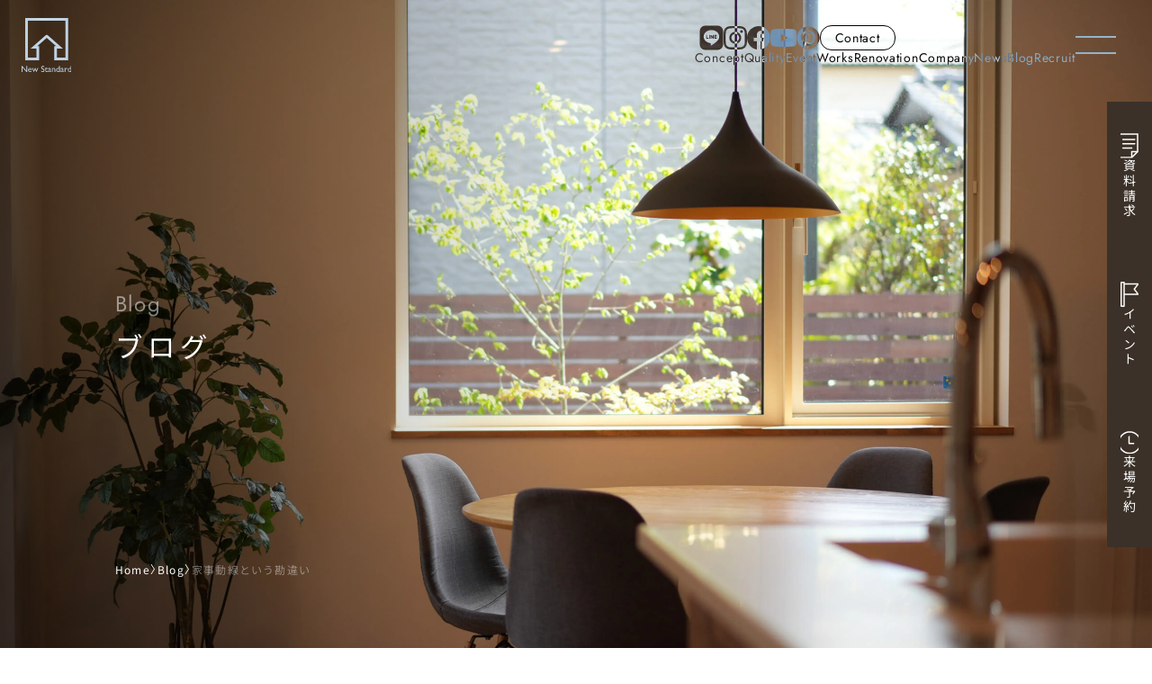

--- FILE ---
content_type: text/html; charset=UTF-8
request_url: https://nust.jp/blog/post-21688/
body_size: 13847
content:


      
<!doctype html>
<html lang="ja">
<head>
	<!----------- Googleタグ（本番時確認必須） ------------------>
	<script>
		(function(w,d,s,l,i){w[l]=w[l]||[];w[l].push({'gtm.start':
			new Date().getTime(),event:'gtm.js'});var f=d.getElementsByTagName(s)[0],
			j=d.createElement(s),dl=l!='dataLayer'?'&l='+l:'';j.async=true;j.src=
			'https://www.googletagmanager.com/gtm.js?id='+i+dl;f.parentNode.insertBefore(j,f);
		})(window,document,'script','dataLayer','GTM-5PP2ZJL');
	</script>
	<!-------------- end Googleタグ end ---------------------->
	<meta charset="UTF-8" />
	<meta name="viewport" content="width=device-width, initial-scale=1" />
	<!----------------- 各ページごとのタイトル・ディスクリプション設定 ---------------->
	<title>家事動線という勘違い｜茨城県日立市・水戸市・ひたちなか市・つくば市で注文住宅・デザイン住宅の家づくりは工務店のニュースタンダード</title>
<meta name='robots' content='max-image-preview:large' />
<link rel="alternate" type="application/rss+xml" title="茨城県日立市・水戸市・ひたちなか市・つくば市で注文住宅・デザイン住宅の家づくりは工務店のニュースタンダード &raquo; フィード" href="https://nust.jp/feed/" />
<link rel="alternate" type="application/rss+xml" title="茨城県日立市・水戸市・ひたちなか市・つくば市で注文住宅・デザイン住宅の家づくりは工務店のニュースタンダード &raquo; コメントフィード" href="https://nust.jp/comments/feed/" />
<link rel="alternate" title="oEmbed (JSON)" type="application/json+oembed" href="https://nust.jp/wp-json/oembed/1.0/embed?url=https%3A%2F%2Fnust.jp%2Fblog%2Fpost-21688%2F" />
<link rel="alternate" title="oEmbed (XML)" type="text/xml+oembed" href="https://nust.jp/wp-json/oembed/1.0/embed?url=https%3A%2F%2Fnust.jp%2Fblog%2Fpost-21688%2F&#038;format=xml" />
<style id='wp-img-auto-sizes-contain-inline-css'>
img:is([sizes=auto i],[sizes^="auto," i]){contain-intrinsic-size:3000px 1500px}
/*# sourceURL=wp-img-auto-sizes-contain-inline-css */
</style>
<style id='wp-emoji-styles-inline-css'>

	img.wp-smiley, img.emoji {
		display: inline !important;
		border: none !important;
		box-shadow: none !important;
		height: 1em !important;
		width: 1em !important;
		margin: 0 0.07em !important;
		vertical-align: -0.1em !important;
		background: none !important;
		padding: 0 !important;
	}
/*# sourceURL=wp-emoji-styles-inline-css */
</style>
<style id='wp-block-library-inline-css'>
:root{--wp-block-synced-color:#7a00df;--wp-block-synced-color--rgb:122,0,223;--wp-bound-block-color:var(--wp-block-synced-color);--wp-editor-canvas-background:#ddd;--wp-admin-theme-color:#007cba;--wp-admin-theme-color--rgb:0,124,186;--wp-admin-theme-color-darker-10:#006ba1;--wp-admin-theme-color-darker-10--rgb:0,107,160.5;--wp-admin-theme-color-darker-20:#005a87;--wp-admin-theme-color-darker-20--rgb:0,90,135;--wp-admin-border-width-focus:2px}@media (min-resolution:192dpi){:root{--wp-admin-border-width-focus:1.5px}}.wp-element-button{cursor:pointer}:root .has-very-light-gray-background-color{background-color:#eee}:root .has-very-dark-gray-background-color{background-color:#313131}:root .has-very-light-gray-color{color:#eee}:root .has-very-dark-gray-color{color:#313131}:root .has-vivid-green-cyan-to-vivid-cyan-blue-gradient-background{background:linear-gradient(135deg,#00d084,#0693e3)}:root .has-purple-crush-gradient-background{background:linear-gradient(135deg,#34e2e4,#4721fb 50%,#ab1dfe)}:root .has-hazy-dawn-gradient-background{background:linear-gradient(135deg,#faaca8,#dad0ec)}:root .has-subdued-olive-gradient-background{background:linear-gradient(135deg,#fafae1,#67a671)}:root .has-atomic-cream-gradient-background{background:linear-gradient(135deg,#fdd79a,#004a59)}:root .has-nightshade-gradient-background{background:linear-gradient(135deg,#330968,#31cdcf)}:root .has-midnight-gradient-background{background:linear-gradient(135deg,#020381,#2874fc)}:root{--wp--preset--font-size--normal:16px;--wp--preset--font-size--huge:42px}.has-regular-font-size{font-size:1em}.has-larger-font-size{font-size:2.625em}.has-normal-font-size{font-size:var(--wp--preset--font-size--normal)}.has-huge-font-size{font-size:var(--wp--preset--font-size--huge)}.has-text-align-center{text-align:center}.has-text-align-left{text-align:left}.has-text-align-right{text-align:right}.has-fit-text{white-space:nowrap!important}#end-resizable-editor-section{display:none}.aligncenter{clear:both}.items-justified-left{justify-content:flex-start}.items-justified-center{justify-content:center}.items-justified-right{justify-content:flex-end}.items-justified-space-between{justify-content:space-between}.screen-reader-text{border:0;clip-path:inset(50%);height:1px;margin:-1px;overflow:hidden;padding:0;position:absolute;width:1px;word-wrap:normal!important}.screen-reader-text:focus{background-color:#ddd;clip-path:none;color:#444;display:block;font-size:1em;height:auto;left:5px;line-height:normal;padding:15px 23px 14px;text-decoration:none;top:5px;width:auto;z-index:100000}html :where(.has-border-color){border-style:solid}html :where([style*=border-top-color]){border-top-style:solid}html :where([style*=border-right-color]){border-right-style:solid}html :where([style*=border-bottom-color]){border-bottom-style:solid}html :where([style*=border-left-color]){border-left-style:solid}html :where([style*=border-width]){border-style:solid}html :where([style*=border-top-width]){border-top-style:solid}html :where([style*=border-right-width]){border-right-style:solid}html :where([style*=border-bottom-width]){border-bottom-style:solid}html :where([style*=border-left-width]){border-left-style:solid}html :where(img[class*=wp-image-]){height:auto;max-width:100%}:where(figure){margin:0 0 1em}html :where(.is-position-sticky){--wp-admin--admin-bar--position-offset:var(--wp-admin--admin-bar--height,0px)}@media screen and (max-width:600px){html :where(.is-position-sticky){--wp-admin--admin-bar--position-offset:0px}}

/*# sourceURL=wp-block-library-inline-css */
</style><style id='global-styles-inline-css'>
:root{--wp--preset--aspect-ratio--square: 1;--wp--preset--aspect-ratio--4-3: 4/3;--wp--preset--aspect-ratio--3-4: 3/4;--wp--preset--aspect-ratio--3-2: 3/2;--wp--preset--aspect-ratio--2-3: 2/3;--wp--preset--aspect-ratio--16-9: 16/9;--wp--preset--aspect-ratio--9-16: 9/16;--wp--preset--color--black: #000000;--wp--preset--color--cyan-bluish-gray: #abb8c3;--wp--preset--color--white: #FFFFFF;--wp--preset--color--pale-pink: #f78da7;--wp--preset--color--vivid-red: #cf2e2e;--wp--preset--color--luminous-vivid-orange: #ff6900;--wp--preset--color--luminous-vivid-amber: #fcb900;--wp--preset--color--light-green-cyan: #7bdcb5;--wp--preset--color--vivid-green-cyan: #00d084;--wp--preset--color--pale-cyan-blue: #8ed1fc;--wp--preset--color--vivid-cyan-blue: #0693e3;--wp--preset--color--vivid-purple: #9b51e0;--wp--preset--color--dark-gray: #28303D;--wp--preset--color--gray: #39414D;--wp--preset--color--green: #D1E4DD;--wp--preset--color--blue: #D1DFE4;--wp--preset--color--purple: #D1D1E4;--wp--preset--color--red: #E4D1D1;--wp--preset--color--orange: #E4DAD1;--wp--preset--color--yellow: #EEEADD;--wp--preset--gradient--vivid-cyan-blue-to-vivid-purple: linear-gradient(135deg,rgb(6,147,227) 0%,rgb(155,81,224) 100%);--wp--preset--gradient--light-green-cyan-to-vivid-green-cyan: linear-gradient(135deg,rgb(122,220,180) 0%,rgb(0,208,130) 100%);--wp--preset--gradient--luminous-vivid-amber-to-luminous-vivid-orange: linear-gradient(135deg,rgb(252,185,0) 0%,rgb(255,105,0) 100%);--wp--preset--gradient--luminous-vivid-orange-to-vivid-red: linear-gradient(135deg,rgb(255,105,0) 0%,rgb(207,46,46) 100%);--wp--preset--gradient--very-light-gray-to-cyan-bluish-gray: linear-gradient(135deg,rgb(238,238,238) 0%,rgb(169,184,195) 100%);--wp--preset--gradient--cool-to-warm-spectrum: linear-gradient(135deg,rgb(74,234,220) 0%,rgb(151,120,209) 20%,rgb(207,42,186) 40%,rgb(238,44,130) 60%,rgb(251,105,98) 80%,rgb(254,248,76) 100%);--wp--preset--gradient--blush-light-purple: linear-gradient(135deg,rgb(255,206,236) 0%,rgb(152,150,240) 100%);--wp--preset--gradient--blush-bordeaux: linear-gradient(135deg,rgb(254,205,165) 0%,rgb(254,45,45) 50%,rgb(107,0,62) 100%);--wp--preset--gradient--luminous-dusk: linear-gradient(135deg,rgb(255,203,112) 0%,rgb(199,81,192) 50%,rgb(65,88,208) 100%);--wp--preset--gradient--pale-ocean: linear-gradient(135deg,rgb(255,245,203) 0%,rgb(182,227,212) 50%,rgb(51,167,181) 100%);--wp--preset--gradient--electric-grass: linear-gradient(135deg,rgb(202,248,128) 0%,rgb(113,206,126) 100%);--wp--preset--gradient--midnight: linear-gradient(135deg,rgb(2,3,129) 0%,rgb(40,116,252) 100%);--wp--preset--gradient--purple-to-yellow: linear-gradient(160deg, #D1D1E4 0%, #EEEADD 100%);--wp--preset--gradient--yellow-to-purple: linear-gradient(160deg, #EEEADD 0%, #D1D1E4 100%);--wp--preset--gradient--green-to-yellow: linear-gradient(160deg, #D1E4DD 0%, #EEEADD 100%);--wp--preset--gradient--yellow-to-green: linear-gradient(160deg, #EEEADD 0%, #D1E4DD 100%);--wp--preset--gradient--red-to-yellow: linear-gradient(160deg, #E4D1D1 0%, #EEEADD 100%);--wp--preset--gradient--yellow-to-red: linear-gradient(160deg, #EEEADD 0%, #E4D1D1 100%);--wp--preset--gradient--purple-to-red: linear-gradient(160deg, #D1D1E4 0%, #E4D1D1 100%);--wp--preset--gradient--red-to-purple: linear-gradient(160deg, #E4D1D1 0%, #D1D1E4 100%);--wp--preset--font-size--small: 18px;--wp--preset--font-size--medium: 20px;--wp--preset--font-size--large: 24px;--wp--preset--font-size--x-large: 42px;--wp--preset--font-size--extra-small: 16px;--wp--preset--font-size--normal: 20px;--wp--preset--font-size--extra-large: 40px;--wp--preset--font-size--huge: 96px;--wp--preset--font-size--gigantic: 144px;--wp--preset--spacing--20: 0.44rem;--wp--preset--spacing--30: 0.67rem;--wp--preset--spacing--40: 1rem;--wp--preset--spacing--50: 1.5rem;--wp--preset--spacing--60: 2.25rem;--wp--preset--spacing--70: 3.38rem;--wp--preset--spacing--80: 5.06rem;--wp--preset--shadow--natural: 6px 6px 9px rgba(0, 0, 0, 0.2);--wp--preset--shadow--deep: 12px 12px 50px rgba(0, 0, 0, 0.4);--wp--preset--shadow--sharp: 6px 6px 0px rgba(0, 0, 0, 0.2);--wp--preset--shadow--outlined: 6px 6px 0px -3px rgb(255, 255, 255), 6px 6px rgb(0, 0, 0);--wp--preset--shadow--crisp: 6px 6px 0px rgb(0, 0, 0);}:where(.is-layout-flex){gap: 0.5em;}:where(.is-layout-grid){gap: 0.5em;}body .is-layout-flex{display: flex;}.is-layout-flex{flex-wrap: wrap;align-items: center;}.is-layout-flex > :is(*, div){margin: 0;}body .is-layout-grid{display: grid;}.is-layout-grid > :is(*, div){margin: 0;}:where(.wp-block-columns.is-layout-flex){gap: 2em;}:where(.wp-block-columns.is-layout-grid){gap: 2em;}:where(.wp-block-post-template.is-layout-flex){gap: 1.25em;}:where(.wp-block-post-template.is-layout-grid){gap: 1.25em;}.has-black-color{color: var(--wp--preset--color--black) !important;}.has-cyan-bluish-gray-color{color: var(--wp--preset--color--cyan-bluish-gray) !important;}.has-white-color{color: var(--wp--preset--color--white) !important;}.has-pale-pink-color{color: var(--wp--preset--color--pale-pink) !important;}.has-vivid-red-color{color: var(--wp--preset--color--vivid-red) !important;}.has-luminous-vivid-orange-color{color: var(--wp--preset--color--luminous-vivid-orange) !important;}.has-luminous-vivid-amber-color{color: var(--wp--preset--color--luminous-vivid-amber) !important;}.has-light-green-cyan-color{color: var(--wp--preset--color--light-green-cyan) !important;}.has-vivid-green-cyan-color{color: var(--wp--preset--color--vivid-green-cyan) !important;}.has-pale-cyan-blue-color{color: var(--wp--preset--color--pale-cyan-blue) !important;}.has-vivid-cyan-blue-color{color: var(--wp--preset--color--vivid-cyan-blue) !important;}.has-vivid-purple-color{color: var(--wp--preset--color--vivid-purple) !important;}.has-black-background-color{background-color: var(--wp--preset--color--black) !important;}.has-cyan-bluish-gray-background-color{background-color: var(--wp--preset--color--cyan-bluish-gray) !important;}.has-white-background-color{background-color: var(--wp--preset--color--white) !important;}.has-pale-pink-background-color{background-color: var(--wp--preset--color--pale-pink) !important;}.has-vivid-red-background-color{background-color: var(--wp--preset--color--vivid-red) !important;}.has-luminous-vivid-orange-background-color{background-color: var(--wp--preset--color--luminous-vivid-orange) !important;}.has-luminous-vivid-amber-background-color{background-color: var(--wp--preset--color--luminous-vivid-amber) !important;}.has-light-green-cyan-background-color{background-color: var(--wp--preset--color--light-green-cyan) !important;}.has-vivid-green-cyan-background-color{background-color: var(--wp--preset--color--vivid-green-cyan) !important;}.has-pale-cyan-blue-background-color{background-color: var(--wp--preset--color--pale-cyan-blue) !important;}.has-vivid-cyan-blue-background-color{background-color: var(--wp--preset--color--vivid-cyan-blue) !important;}.has-vivid-purple-background-color{background-color: var(--wp--preset--color--vivid-purple) !important;}.has-black-border-color{border-color: var(--wp--preset--color--black) !important;}.has-cyan-bluish-gray-border-color{border-color: var(--wp--preset--color--cyan-bluish-gray) !important;}.has-white-border-color{border-color: var(--wp--preset--color--white) !important;}.has-pale-pink-border-color{border-color: var(--wp--preset--color--pale-pink) !important;}.has-vivid-red-border-color{border-color: var(--wp--preset--color--vivid-red) !important;}.has-luminous-vivid-orange-border-color{border-color: var(--wp--preset--color--luminous-vivid-orange) !important;}.has-luminous-vivid-amber-border-color{border-color: var(--wp--preset--color--luminous-vivid-amber) !important;}.has-light-green-cyan-border-color{border-color: var(--wp--preset--color--light-green-cyan) !important;}.has-vivid-green-cyan-border-color{border-color: var(--wp--preset--color--vivid-green-cyan) !important;}.has-pale-cyan-blue-border-color{border-color: var(--wp--preset--color--pale-cyan-blue) !important;}.has-vivid-cyan-blue-border-color{border-color: var(--wp--preset--color--vivid-cyan-blue) !important;}.has-vivid-purple-border-color{border-color: var(--wp--preset--color--vivid-purple) !important;}.has-vivid-cyan-blue-to-vivid-purple-gradient-background{background: var(--wp--preset--gradient--vivid-cyan-blue-to-vivid-purple) !important;}.has-light-green-cyan-to-vivid-green-cyan-gradient-background{background: var(--wp--preset--gradient--light-green-cyan-to-vivid-green-cyan) !important;}.has-luminous-vivid-amber-to-luminous-vivid-orange-gradient-background{background: var(--wp--preset--gradient--luminous-vivid-amber-to-luminous-vivid-orange) !important;}.has-luminous-vivid-orange-to-vivid-red-gradient-background{background: var(--wp--preset--gradient--luminous-vivid-orange-to-vivid-red) !important;}.has-very-light-gray-to-cyan-bluish-gray-gradient-background{background: var(--wp--preset--gradient--very-light-gray-to-cyan-bluish-gray) !important;}.has-cool-to-warm-spectrum-gradient-background{background: var(--wp--preset--gradient--cool-to-warm-spectrum) !important;}.has-blush-light-purple-gradient-background{background: var(--wp--preset--gradient--blush-light-purple) !important;}.has-blush-bordeaux-gradient-background{background: var(--wp--preset--gradient--blush-bordeaux) !important;}.has-luminous-dusk-gradient-background{background: var(--wp--preset--gradient--luminous-dusk) !important;}.has-pale-ocean-gradient-background{background: var(--wp--preset--gradient--pale-ocean) !important;}.has-electric-grass-gradient-background{background: var(--wp--preset--gradient--electric-grass) !important;}.has-midnight-gradient-background{background: var(--wp--preset--gradient--midnight) !important;}.has-small-font-size{font-size: var(--wp--preset--font-size--small) !important;}.has-medium-font-size{font-size: var(--wp--preset--font-size--medium) !important;}.has-large-font-size{font-size: var(--wp--preset--font-size--large) !important;}.has-x-large-font-size{font-size: var(--wp--preset--font-size--x-large) !important;}
/*# sourceURL=global-styles-inline-css */
</style>

<style id='classic-theme-styles-inline-css'>
/*! This file is auto-generated */
.wp-block-button__link{color:#fff;background-color:#32373c;border-radius:9999px;box-shadow:none;text-decoration:none;padding:calc(.667em + 2px) calc(1.333em + 2px);font-size:1.125em}.wp-block-file__button{background:#32373c;color:#fff;text-decoration:none}
/*# sourceURL=/wp-includes/css/classic-themes.min.css */
</style>
<link rel='stylesheet' id='twenty-twenty-one-custom-color-overrides-css' href='https://nust.jp/wp-content/themes/twentytwentyone/assets/css/custom-color-overrides.css?ver=1.6' media='all' />
<link rel="https://api.w.org/" href="https://nust.jp/wp-json/" /><link rel="alternate" title="JSON" type="application/json" href="https://nust.jp/wp-json/wp/v2/blog/21688" /><link rel="EditURI" type="application/rsd+xml" title="RSD" href="https://nust.jp/xmlrpc.php?rsd" />
<meta name="generator" content="WordPress 6.9" />
<link rel="canonical" href="https://nust.jp/blog/post-21688/" />
<link rel='shortlink' href='https://nust.jp/?p=21688' />
<meta name="redi-version" content="1.2.7" />			<meta name="description" content="家づくりの中で、大切な要素が「家事動線」です。 例えばキッチンから洗濯室への動線を短く設計したり、 ..." />
	<!----------------------- metaタグ --------------------------------------------->
	<meta name="thumbnail" type="image/png" content="https://nust.jp/wp-content/themes/twentytwentyone-child/dist/images/thumbnail.png">
	<meta property="og:locale" content="ja_JP">
	<meta property="og:url" content="https://nust.jp">
	<meta property="og:type" content="website">
	<meta property="og:title" content="家事動線という勘違い｜茨城県日立市・水戸市・ひたちなか市・つくば市で注文住宅・デザイン住宅の家づくりは工務店のニュースタンダード">
	<meta property="og:description" content="家づくりの中で、大切な要素が「家事動線」です。 例えばキッチンから洗濯室への動線を短く設計したり、 ...">
	<meta property="og:image" type="image/png" content="https://nust.jp/wp-content/themes/twentytwentyone-child/dist/images/thumbnail.png">
	<meta property="og:site_name" content="家事動線という勘違い｜茨城県日立市・水戸市・ひたちなか市・つくば市で注文住宅・デザイン住宅の家づくりは工務店のニュースタンダード">
	<meta property="og:image:width" content="1200">
	<meta property="og:image:height" content="630">
	<meta name="twitter:card" content="summary_large_image">
	<meta name="twitter:title" content="家事動線という勘違い｜茨城県日立市・水戸市・ひたちなか市・つくば市で注文住宅・デザイン住宅の家づくりは工務店のニュースタンダード">
	<meta name="twitter:description" content="家づくりの中で、大切な要素が「家事動線」です。 例えばキッチンから洗濯室への動線を短く設計したり、 ...">
	<meta name="twitter:image" type="image/png" content="https://nust.jp/wp-content/themes/twentytwentyone-child/dist/images/thumbnail.png">
	<meta name="apple-mobile-web-app-title" content="家事動線という勘違い｜茨城県日立市・水戸市・ひたちなか市・つくば市で注文住宅・デザイン住宅の家づくりは工務店のニュースタンダード">
	<meta name="application-name" content="家事動線という勘違い｜茨城県日立市・水戸市・ひたちなか市・つくば市で注文住宅・デザイン住宅の家づくりは工務店のニュースタンダード">
	<link rel="apple-touch-icon" sizes="180x180" type="image/png" href="https://nust.jp/wp-content/themes/twentytwentyone-child/dist/images/apple-touch-icon.png">
	<link rel="shortcut icon" type="image/x-icon" href="https://nust.jp/wp-content/themes/twentytwentyone-child/dist/images/favicon.ico">
	<!-------------------------------- FONTS -------------------------------------->
	<!-- 約半角フォント(Gothic) -->
	<link rel="stylesheet" href="https://cdn.jsdelivr.net/npm/yakuhanjp@4.1.1/dist/css/yakuhanjp.css">
	<!--------------------------------- CSS --------------------------------------->
	<link rel="stylesheet" href="https://nust.jp/wp-content/themes/twentytwentyone-child/dist/css/common.css">
	<link rel="stylesheet" href="https://nust.jp/wp-content/themes/twentytwentyone-child/style.css">
	<!-- オリジナルCSS(各ページごと) -->
	<link rel="stylesheet" href="https://nust.jp/wp-content/themes/twentytwentyone-child/dist/css/single-blog.css">	<!------------------------- JavaScript ----------------------------------------->
	<!-- Lenis -->
	<script src="https://cdn.jsdelivr.net/gh/studio-freight/lenis@1.0.19/bundled/lenis.min.js"></script> 
	<!-- GSAP -->
	<script src="https://cdn.jsdelivr.net/npm/gsap@3.12.5/dist/gsap.min.js"></script>
	<!-- ScrollTrigger -->
	<script src="https://cdnjs.cloudflare.com/ajax/libs/gsap/3.12.5/ScrollTrigger.min.js"></script>
	<!-- オリジナル -->
	<script type="text/javascript" src="https://nust.jp/wp-content/themes/twentytwentyone-child/dist/js/script.js" defer></script>
	<script type="text/javascript" src="https://nust.jp/wp-content/themes/twentytwentyone-child/dist/js/main.js" defer></script>
		
	
	<!-- 構造化データ -->
	<script type="application/ld+json">{"@context":"https://schema.org","@type":"WebSite","name":"茨城県日立市・水戸市・ひたちなか市・つくば市で注文住宅・デザイン住宅の家づくりは工務店のニュースタンダード","url":"https://nust.jp","description":"日立市・水戸市・つくば市にあるニュースタンダードの家づくりのこだわりについて。ニュースタンダードは新築・注文住宅・リフォームを手掛けています。自然素材でつくる木造住宅、高気密・高断熱・高耐震の住宅を建てており、設計から施工管理まで一貫している工務店です。住まいの事ならニュースタンダードへ。","inLanguage":"ja-JP"}</script>
<script type="application/ld+json">{"@context":"https://schema.org","@type":"ConstructionCompany","name":"茨城県日立市・水戸市・ひたちなか市・つくば市で注文住宅・デザイン住宅の家づくりは工務店のニュースタンダード","url":"https://nust.jp","description":"日立市・水戸市・つくば市にあるニュースタンダードの家づくりのこだわりについて。ニュースタンダードは新築・注文住宅・リフォームを手掛けています。自然素材でつくる木造住宅、高気密・高断熱・高耐震の住宅を建てており、設計から施工管理まで一貫している工務店です。住まいの事ならニュースタンダードへ。","address":{"@type":"PostalAddress","addressLocality":"神奈川県","addressRegion":"神奈川県","addressCountry":"JP"},"areaServed":{"@type":"State","name":"神奈川県"},"serviceType":["注文住宅建築","リノベーション","住宅設計","建築相談"],"knowsAbout":["注文住宅","リノベーション","住宅設計","耐震住宅","省エネ住宅","自然素材住宅"]}</script>
<script type="application/ld+json">{"@context":"https://schema.org","@type":"BlogPosting","@id":"https://nust.jp/blog/post-21688/","headline":"家事動線という勘違い","description":"家づくりの中で、大切な要素が「家事動線」です。 例えばキッチンから洗濯室への動線を短く設計したり、 ...","url":"https://nust.jp/blog/post-21688/","datePublished":"2021-11-08T08:21:38+09:00","dateModified":"2025-08-19T11:16:27+09:00","author":{"@type":"Organization","name":"茨城県日立市・水戸市・ひたちなか市・つくば市で注文住宅・デザイン住宅の家づくりは工務店のニュースタンダード","url":"https://nust.jp"},"publisher":{"@type":"Organization","name":"茨城県日立市・水戸市・ひたちなか市・つくば市で注文住宅・デザイン住宅の家づくりは工務店のニュースタンダード","url":"https://nust.jp"},"mainEntityOfPage":{"@type":"WebPage","@id":"https://nust.jp/blog/post-21688/"},"image":"https://nust.jp/wp-content/uploads/2021/11/DSC07577-scaled-1-2000x1334.jpg","articleSection":"お知らせ"}</script>

</head>

<body>
<!-- Google Tag Manager (noscript) -->
<noscript><iframe src="https://www.googletagmanager.com/ns.html?id=GTM-5PP2ZJL"height="0" width="0" style="display:none;visibility:hidden"></iframe></noscript>
<!-- End Google Tag Manager (noscript) -->

<header id="header">
	<h1 class="header__logo">
		<a href="https://nust.jp">
			<img src="https://nust.jp/wp-content/themes/twentytwentyone-child/dist/images/logo.svg" alt="ロゴ">
		</a>
	</h1>

	<nav class="header__nav">
		<ul class="header__nav--top">
			<li class="header__nav--item">
				<a href="https://line.me/R/ti/p/@pwr6430p" target="_blank">
					<img src="https://nust.jp/wp-content/themes/twentytwentyone-child/dist/images/icon-line.svg" alt="LINE">
				</a>
			</li>
			<li class="header__nav--item">
				<a href="https://www.instagram.com/nustjp?igsh=YXMzMWR2ZjMzZDMx" target="_blank">
					<img src="https://nust.jp/wp-content/themes/twentytwentyone-child/dist/images/icon-instagram.svg" alt="インスタグラム">
				</a>
			</li>
			<li class="header__nav--item">
				<a href="https://www.facebook.com/nustjp" target="_blank">
					<img src="https://nust.jp/wp-content/themes/twentytwentyone-child/dist/images/icon-facebook.svg" alt="Facebook">
				</a>
			</li>
			<li class="header__nav--item">
				<a href="https://m.youtube.com/@nust" target="_blank">
					<img src="https://nust.jp/wp-content/themes/twentytwentyone-child/dist/images/icon-youtube.svg" alt="YouTube">
				</a>
			</li>
			<li class="header__nav--item">
				<a href="https://jp.pinterest.com/new_standard/" target="_blank">
					<img src="https://nust.jp/wp-content/themes/twentytwentyone-child/dist/images/icon-pinterest.svg" alt="Pinterest">
				</a>
			</li>
			<li class="header__nav--item">
				<a href="https://nust.jp/contact" class="focus">Contact</a>
			</li>
		</ul>
<!-- 		<ul class="header__nav--bottom">
			<li class="header__nav--item">
				<a href="https://nust.jp/concept"><span class="textWrapper">C<span class="char">C</span></span><span class="textWrapper">o<span class="char">o</span></span><span class="textWrapper">n<span class="char">n</span></span><span class="textWrapper">c<span class="char">c</span></span><span class="textWrapper">e<span class="char">e</span></span><span class="textWrapper">p<span class="char">p</span></span><span class="textWrapper">t<span class="char">t</span></span></a>
			</li>
			<li class="header__nav--item">
				<a href="https://nust.jp/quality"><span class="textWrapper">Q<span class="char">Q</span></span><span class="textWrapper">u<span class="char">u</span></span><span class="textWrapper">a<span class="char">a</span></span><span class="textWrapper">l<span class="char">l</span></span><span class="textWrapper">i<span class="char">i</span></span><span class="textWrapper">t<span class="char">t</span></span><span class="textWrapper">y<span class="char">y</span></span></a>
			</li>
			<li class="header__nav--item">
				<a href="https://nust.jp/event"><span class="textWrapper">E<span class="char">E</span></span><span class="textWrapper">v<span class="char">v</span></span><span class="textWrapper">e<span class="char">e</span></span><span class="textWrapper">n<span class="char">n</span></span><span class="textWrapper">t<span class="char">t</span></span></a>
			</li>
			<li class="header__nav--item">
				<a href="https://nust.jp/works"><span class="textWrapper">W<span class="char">W</span></span><span class="textWrapper">o<span class="char">o</span></span><span class="textWrapper">r<span class="char">r</span></span><span class="textWrapper">k<span class="char">k</span></span><span class="textWrapper">s<span class="char">s</span></span></a>
			</li>
			<li class="header__nav--item">
				<a href="https://nust.jp/renovation"><span class="textWrapper">R<span class="char">R</span></span><span class="textWrapper">e<span class="char">e</span></span><span class="textWrapper">n<span class="char">n</span></span><span class="textWrapper">o<span class="char">o</span></span><span class="textWrapper">v<span class="char">v</span></span><span class="textWrapper">a<span class="char">a</span></span><span class="textWrapper">t<span class="char">t</span></span><span class="textWrapper">i<span class="char">i</span></span><span class="textWrapper">o<span class="char">o</span></span><span class="textWrapper">n<span class="char">n</span></span></a>
			</li>
			<li class="header__nav--item">
				<a href="https://nust.jp/company"><span class="textWrapper">C<span class="char">C</span></span><span class="textWrapper">o<span class="char">o</span></span><span class="textWrapper">m<span class="char">m</span></span><span class="textWrapper">p<span class="char">p</span></span><span class="textWrapper">a<span class="char">a</span></span><span class="textWrapper">n<span class="char">n</span></span><span class="textWrapper">y<span class="char">y</span></span></a>
			</li>
			<li class="header__nav--item">
				<a href="https://nust.jp/news"><span class="textWrapper">N<span class="char">N</span></span><span class="textWrapper">e<span class="char">e</span></span><span class="textWrapper">w<span class="char">w</span></span><span class="textWrapper">s<span class="char">s</span></span></a>
			</li>
			<li class="header__nav--item">
				<a href="https://nust.jp/blog"><span class="textWrapper">B<span class="char">B</span></span><span class="textWrapper">l<span class="char">l</span></span><span class="textWrapper">o<span class="char">o</span></span><span class="textWrapper">g<span class="char">g</span></span></a>
			</li>
			<li class="header__nav--item">
				<a href="https://nust.jp/recruit"><span class="textWrapper">R<span class="char">R</span></span><span class="textWrapper">e<span class="char">e</span></span><span class="textWrapper">c<span class="char">c</span></span><span class="textWrapper">r<span class="char">r</span></span><span class="textWrapper">u<span class="char">u</span></span><span class="textWrapper">i<span class="char">i</span></span><span class="textWrapper">t<span class="char">t</span></span></a>
			</li>
		</ul> -->
		<ul class="header__nav--bottom">
			<li class="header__nav--item">
				<a href="https://nust.jp/concept">Concept</a>
			</li>
			<li class="header__nav--item">
				<a href="https://nust.jp/quality">Quality</a>
			</li>
			<li class="header__nav--item">
				<a href="https://nust.jp/event">Event</a>
			</li>
			<li class="header__nav--item">
				<a href="https://nust.jp/works">Works</a>
			</li>
			<li class="header__nav--item">
				<a href="https://nust.jp/renovation">Renovation</a>
			</li>
			<li class="header__nav--item">
				<a href="https://nust.jp/company">Company</a>
			</li>
			<li class="header__nav--item">
				<a href="https://nust.jp/news">News</a>
			</li>
			<li class="header__nav--item">
				<a href="https://nust.jp/blog">Blog</a>
			</li>
			<li class="header__nav--item">
				<a href="https://nust.jp/recruit">Recruit</a>
			</li>
		</ul>
	</nav>

	<button class="header__toggle js-headerToggle">
		<span class="header__toggle--line"></span>
		<span class="header__toggle--line"></span>
	</button>
</header>

<button id="fixed__overlay" class="js-headerToggle"></button>

<div class="menu js-headerMenu">
	<button class="menu__toggle js-headerToggle">
		<span class="menu__toggle--line"></span>
		<span class="menu__toggle--line"></span>
	</button>
	<div class="menu__content">
		<div class="menu__content--list">
			<ul>
				<li>
					<a href="https://nust.jp/">
						<span class="ja">ホーム</span>
						<span class="en">Home</span>
					</a>
				</li>
				<li>
					<a href="https://nust.jp/concept">
						<span class="ja">ニュースタンダードの家づくり</span>
						<span class="en">Concept</span>
					</a>
				</li>
				<li>
					<a href="https://nust.jp/visitor">
						<span class="ja">はじめての方へ</span>
						<span class="en">Visitor</span>
					</a>
				</li>
				<li>
					<a href="https://nust.jp/flow">
						<span class="ja">家づくりの流れ</span>
						<span class="en">Flow</span>
					</a>
				</li>
				<li>
					<a href="https://nust.jp/quality">
						<span class="ja">家づくりの特徴</span>
						<span class="en">Quality</span>
					</a>
				</li>
			</ul>
			<ul>
				<li>
					<a href="https://nust.jp/works">
						<span class="ja">施工事例</span>
						<span class="en">Works</span>
					</a>
				</li>
				<li>
					<a href="https://nust.jp/company">
						<span class="ja">会社概要・アクセス</span>
						<span class="en">Company</span>
					</a>
				</li>
				<li>
					<a href="https://nust.jp/recruit">
						<span class="ja">採用情報</span>
						<span class="en">Recruit</span>
					</a>
				</li>
				<li>
					<a href="https://nust.jp/news">
						<span class="ja">お知らせ</span>
						<span class="en">News</span>
					</a>
				</li>
				<li>
					<a href="https://nust.jp/sitemap">
						<span class="ja">サイトマップ</span>
						<span class="en">Sitemap</span>
					</a>
				</li>
			</ul>
		</div>
		<div class="menu__content--request">
			<a href="https://nust.jp/request">
				<img src="https://nust.jp/wp-content/themes/twentytwentyone-child/dist/images/icon-catalog.svg" alt="資料請求">
				<div class="textBox">
					<span class="ja">資料請求</span>
					<span class="en">Request</span>
				</div>
			</a>
			<a href="https://nust.jp/event">
				<img src="https://nust.jp/wp-content/themes/twentytwentyone-child/dist/images/icon-event.svg" alt="イベント・見学会">
				<div class="textBox">
					<span class="ja">イベント・見学会</span>
					<span class="en">Event</span>
				</div>
			</a>
			<a href="https://nust.jp/reservation">
				<img src="https://nust.jp/wp-content/themes/twentytwentyone-child/dist/images/icon-reservation.svg" alt="来場予約">
				<div class="textBox">
					<span class="ja">来場予約</span>
					<span class="en">Reservation</span>
				</div>
			</a>
		</div>
		<div class="menu__content--contact">
			<a href="https://nust.jp/contact">
				<span class="en">Contact</span>
			</a>
		</div>

		<div class="menu__content--footer">
			<div class="snsBox">
				<a href="https://line.me/R/ti/p/@pwr6430p" target="_blank">
					<img src="https://nust.jp/wp-content/themes/twentytwentyone-child/dist/images/icon-line.svg" alt="LINE">
				</a>
				<a href="https://www.instagram.com/nustjp?igsh=YXMzMWR2ZjMzZDMx" target="_blank">
					<img src="https://nust.jp/wp-content/themes/twentytwentyone-child/dist/images/icon-instagram.svg" alt="インスタグラム">
				</a>
				<a href="https://www.facebook.com/nustjp" target="_blank">
					<img src="https://nust.jp/wp-content/themes/twentytwentyone-child/dist/images/icon-facebook.svg" alt="Facebook">
				</a>
				<a href="https://m.youtube.com/@nust" target="_blank">
					<img src="https://nust.jp/wp-content/themes/twentytwentyone-child/dist/images/icon-youtube.svg" alt="YouTube">
				</a>
				<a href="https://jp.pinterest.com/new_standard/" target="_blank">
					<img src="https://nust.jp/wp-content/themes/twentytwentyone-child/dist/images/icon-pinterest.svg" alt="Pinterest">
				</a>
			</div>
			<div class="logo">
				<a href="https://nust.jp/">
					<img src="https://nust.jp/wp-content/themes/twentytwentyone-child/dist/images/menu-logo.svg" alt="ロゴ">
				</a>
			</div>
		</div>
	</div>
</div>

<nav class="breadcrumb container" aria-label="パンくずリスト"><ol class="breadcrumb__list" itemscope itemtype="https://schema.org/BreadcrumbList"><li class="breadcrumb__item" itemprop="itemListElement" itemscope itemtype="https://schema.org/ListItem"><a itemprop="item" href="https://nust.jp/"><span itemprop="name">Home</span></a><meta itemprop="position" content="1" /></li><li class="breadcrumb__separator">〉</li><li class="breadcrumb__item" itemprop="itemListElement" itemscope itemtype="https://schema.org/ListItem"><a itemprop="item" href="https://nust.jp/blog/"><span itemprop="name">Blog</span></a><meta itemprop="position" content="2" /></li><li class="breadcrumb__separator">〉</li><li class="breadcrumb__item" itemprop="itemListElement" itemscope itemtype="https://schema.org/ListItem"><span itemprop="name">家事動線という勘違い</span><meta itemprop="position" content="3" /></li></ol></nav>
<div id="fixed-sidebanner">	
	<ul class="sidebanner__list">
		<li class="sidebanner__item">
			<a href="https://nust.jp/request">
				<img src="https://nust.jp/wp-content/themes/twentytwentyone-child/dist/images/fixedsidebanner-icon1.svg" alt="資料請求">
				<span class="pc">資料請求</span>
				<span class="sp">資料請求</span>
			</a>
		</li>
		<li class="sidebanner__item">
			<a href="https://nust.jp/event">
				<img src="https://nust.jp/wp-content/themes/twentytwentyone-child/dist/images/fixedsidebanner-icon2.svg" alt="イベント">
				<span>イベント</span>
			</a>
		</li>
		<li class="sidebanner__item">
			<a href="https://nust.jp/reservation">
				<img src="https://nust.jp/wp-content/themes/twentytwentyone-child/dist/images/fixedsidebanner-icon3.svg" alt="来場予約">
				<span>来場予約</span>
			</a>
		</li>
	</ul>
</div>

<main id="single-blog">
    <section id="hero">
        <div class="hero__wrapper">
            <div class="hero__bg">
                <picture>
                <source type="image/avif" srcset="https://nust.jp/wp-content/themes/twentytwentyone-child/dist/images/blog-hero-bg.avif">
                <img src="https://nust.jp/wp-content/themes/twentytwentyone-child/dist/images/blog-hero-bg.webp" alt="ヒーロー画像背景">
                </picture>
            </div>
            <div class="hero__content">
                <hgroup class="hero__title">
                <p class="hero__title--sub">Blog</p>
                <h2>ブログ</h2>
                </hgroup>
            </div>
        </div>
    </section>

    <section id="info">
        <div class="info__wrapper container">
            <article class="info__article">
                <div class="info__meta">
                                        <hgroup class="section-title">
                        <time class="section-title__sub" datetime="2021-11-08">
                            2021年11月08日                        </time>
                        <h2 class="section-title__main">家事動線という勘違い</h2>
                    </hgroup>
                                    </div>

                <div class="info__content">
                                        <p><img decoding="async" src="https://nust.jp/wp-content/uploads/2021/11/DSC07577-1140x760.jpg" alt="" class="alignnone size-large wp-image-21689" /></p>
<p>家づくりの中で、大切な要素が「家事動線」です。</p>
<p>例えばキッチンから洗濯室への動線を短く設計したり、<br />
洗濯室から物干し（ウッドデッキやベランダ）への動線を考えたり。<br />
これらを総称して「家事動線」と呼びます。</p>
<p>さて、この家事動線とママを合わせた造語の多さを考えると、<br />
多くのユーザーがこの家事動線を念頭に間取りを作っていることがわかります。</p>
<p>家事動線、という考え方には違和感があります。</p>
<p>というのは家事を動線だけで考えているから。<br />
もちろん動線はとても大切、というのはベースですが、<br />
家事というのは会社で考えれば大切な業務の一つ。<br />
会社などのオフィス計画には動線はとても大切ですが、<br />
コミュニケーションの取りやすさというものありますし、<br />
逆に集中できるようなパーテーションの計画も必要です。<br />
パソコンの配線やコピー機の配線、人のすれ違いやすさ、<br />
照明器具の配置に休憩室の計画、外部の人からの目線もあります。</p>
<p>こうして考えると、間取りの設計とオフィス計画は似ています。</p>
<p>というより、家事は生産性アップや高効率を求めなければならないのです。</p>
<p>そうなると動線はもちろん大切ですが、どのような機器を導入するか。<br />
会社の場合はITですね、パソコンやソフトウエア、電話にコピー機。<br />
古いパソコンは生産性も効率性も下げてしまいます。<br />
まだワープロ？って職場もないでしょう。<br />
工場であれば旧式の機械よりも新型の方が作業性が高いはず。<br />
キャドやソフトウエアも新型に切り替えて工場は生産性を高めます。</p>
<p>ところが住宅は？</p>
<p>「うちは食器洗浄機は必要ないかな」という方はまだまだ少なくありません。<br />
食器洗浄機もガス乾燥機も効率よく家事のできるツールは増えています。<br />
タブレットでレシピを見ながら料理をする、のも珍しくないですよね。<br />
WiFiや充電スペースも効率化を考えれば当たり前の事。</p>
<p>そう、ところが住宅はそれほど効率化を考えていません。<br />
せいぜい家事動線、子育て動線程度のこと。<br />
本来であればもっともっとITを導入しなければならないのですが、<br />
住宅業界そのものがまだまだIT化が進んでいないため、<br />
こういった提案が弱いということもあるのかな？と思います。</p>
<p>ニュースタはIT化をどんどんすすめている会社です。<br />
スマートホームも取り入れていますので、そんな提案もしています。<br />
家に帰ってきてドアが開いたら自動的にエアコンのスイッチが入る。<br />
そんな時代になっています。</p>
<p>奥様が家事をする時代から、家族全員が家事をする時代に変わり、<br />
家が家事をする時代へと変化しつつあります。</p>
<p>&nbsp;</p>
<p>「うちの会社は生産性が悪い・・・」</p>
<p>&nbsp;</p>
<p>とぼやく前に我が家の生産性を高めましょう！</p>

                                    </div>
            </article>
            <div class="pagination">
                                <div class="pagination__inner">   
                                        <div class="pagination__prev">
                        <div class="btn">
                            <a href="https://nust.jp/blog/post-21685/" rel="prev" class="btn__link btn__link--primary">
                                <span class="btn__link--arrow">
                                    <svg class="circle-border" viewBox="0 0 40 40">
                                        <circle class="circle-base" cx="20" cy="20" r="19" />
                                        <circle class="circle-animated" cx="20" cy="20" r="19" />
                                    </svg>
                                    <img src="https://nust.jp/wp-content/themes/twentytwentyone-child/dist/images/icon-arrowBlack-left.svg" alt="ボタン矢印">
                                </span>
                                <span class="btn__link--text">前の記事へ</span>
                            </a>
                        </div>
                    </div>
                    <div class="pagination__back pagination__back--pc">
                        <a href="https://nust.jp/blog/" class="btn">
                            <span class="btn__text">ブログ一覧に戻る</span>
                        </a>
                    </div>
                                        
                                        <div class="pagination__next">
                        <div class="btn">
                            <a href="https://nust.jp/blog/post-21703/" rel="next" class="btn__link btn__link--primary">
                                <span class="btn__link--text">次の記事へ</span>
                                <span class="btn__link--arrow">
                                    <svg class="circle-border" viewBox="0 0 40 40">
                                        <circle class="circle-base" cx="20" cy="20" r="19" />
                                        <circle class="circle-animated" cx="20" cy="20" r="19" />
                                    </svg>
                                    <img src="https://nust.jp/wp-content/themes/twentytwentyone-child/dist/images/icon-arrowBlack-right.svg" alt="ボタン矢印">
                                </span>
                            </a>
                        </div>
                    </div>
                                    </div>
                <div class="pagination__back pagination__back--sp">
                    <a href="https://nust.jp/blog/" class="btn">
                        <span class="btn__text">ブログ一覧に戻る</span>
                    </a>
                </div>
            </div>
        </div>
    </section>

    <section id="common-section" >
  <div class="common__mask"></div>
  <div class="common__wrapper container">
    <div class="common__inner">
      <a class="common__content" href="https://nust.jp/request">
        <div class="common__text">
          <div class="common__text--title">
            <hgroup class="section-title">
              <p class="section-title__sub">Request</p>
              <h2 class="section-title__main">資料請求</h2>
            </hgroup>
            <div class="common__arrow">
              <svg class="circle-border" viewBox="0 0 40 40">
                <circle class="circle-base" cx="20" cy="20" r="19" />
                <circle class="circle-animated" cx="20" cy="20" r="19" />
              </svg>
              <img src="https://nust.jp/wp-content/themes/twentytwentyone-child/dist/images/icon-arrowBlack-right.svg" alt="ボタン矢印">
            </div>
          </div>
          <p>ニュースタンダードのカタログを無料でお届けします。施工事例や設計へのこだわりが詰まった一冊です。まずはお気軽にご請求ください。</p>
        </div>
        <div class="common__image common__image--accent">
          <div class="imageBox stay">
            <img class="maskImage stay" src="https://nust.jp/wp-content/themes/twentytwentyone-child/dist/images/common-request-image1.webp" alt="資料請求画像">
          </div>
          <div class="imageBox stay">
            <img class="maskImage stay" src="https://nust.jp/wp-content/themes/twentytwentyone-child/dist/images/common-request-image2.webp" alt="資料請求画像">
          </div>
        </div>
      </a>

      <a class="common__content" href="https://nust.jp/event">
        <div class="common__text">
          <div class="common__text--title">
            <hgroup class="section-title">
              <p class="section-title__sub">Event</p>
              <h2 class="section-title__main">イベント</h2>
            </hgroup>
            <div class="common__arrow">
              <svg class="circle-border" viewBox="0 0 40 40">
                <circle class="circle-base" cx="20" cy="20" r="19" />
                <circle class="circle-animated" cx="20" cy="20" r="19" />
              </svg>
              <img src="https://nust.jp/wp-content/themes/twentytwentyone-child/dist/images/icon-arrowBlack-right.svg" alt="ボタン矢印">
            </div>
          </div>
          <p>モデルハウスの見学や家づくり相談会など、さまざまなイベントを定期的に開催しています。家づくりに関するお悩みやご不安も、ぜひお気軽にご相談ください。</p>
        </div>
        <div class="common__image">
          <div class="imageBox stay">
            <img class="maskImage stay" src="https://nust.jp/wp-content/themes/twentytwentyone-child/dist/images/common-event-image1.webp" alt="資料請求画像">
          </div>
        </div>
      </a>

      <a class="common__content" href="https://nust.jp/reservation">
        <div class="common__text">
          <div class="common__text--title">
            <hgroup class="section-title">
              <p class="section-title__sub">Reservation</p>
              <h2 class="section-title__main">来場予約</h2>
            </hgroup>
            <div class="common__arrow">
              <svg class="circle-border" viewBox="0 0 40 40">
                <circle class="circle-base" cx="20" cy="20" r="19" />
                <circle class="circle-animated" cx="20" cy="20" r="19" />
              </svg>
              <img src="https://nust.jp/wp-content/themes/twentytwentyone-child/dist/images/icon-arrowBlack-right.svg" alt="ボタン矢印">
            </div>
          </div>
          <p>ショールームや造作家具の見学、新築住宅のご計画やリフォームのご相談、将来を見据えたライフプランのご提案まで住まいに関するご相談を幅広くお手伝いたします。</p>
        </div>
        <div class="common__image">
          <div class="imageBox stay">
            <img class="maskImage stay" src="https://nust.jp/wp-content/themes/twentytwentyone-child/dist/images/common-reservation-image1.webp" alt="資料請求画像">
          </div>
        </div>
      </a>
    </div>

    <a class="common__line" href="https://line.me/R/ti/p/@pwr6430p" target="_blank">
      <div class="common__line__text">
        <hgroup class="section-title">
          <p class="section-title__sub">「LINE account」</p>
          <h2 class="section-title__main">「ニュースタンダード」<span>LINE公式アカウント</span></h2>
        </hgroup>
        <p>ニュースタンダードのLINEでは、これまで手がけたデザイン住宅実例や最新イベント情報を配信！また、家づくりに役立つコラム情報なども配信していますので、情報収集としてもご活用ください！ご登録いただいた方限定の特典もございますので、ぜひお気軽に友だち登録ください！</p>
      </div>
      <div class="common__line__image">
        <img src="https://nust.jp/wp-content/themes/twentytwentyone-child/dist/images/common-line-image.webp" alt="LINE公式アカウント画像">
      </div>
      <div class="common__arrow pc">
        <span class="common__arrow__text">LINE公式アカウントへ</span>
        <span class="common__arrow__icon">
          <svg class="circle-border" viewBox="0 0 40 40">
            <circle class="circle-base" cx="20" cy="20" r="19" />
            <circle class="circle-animated" cx="20" cy="20" r="19" />
          </svg>
          <img src="https://nust.jp/wp-content/themes/twentytwentyone-child/dist/images/icon-arrowBlack-right.svg" alt="ボタン矢印">
        </span>
      </div>
    </a>
  </div>
</section></main>



<footer id="footer">
  <div class="footer__wrapper">
    <div class="footer__content">
      <div class="footer__top">
        <div class="footer__top--logo">
          <img src="https://nust.jp/wp-content/themes/twentytwentyone-child/dist/images/footer-logo.svg" alt="ロゴ">
        </div>
        <div class="btn footer__top--btn">
          <a href="https://nust.jp/contact" class="btn__link btn__link--secondary">
              <span class="btn__link--text">Contact</span>
              <span class="btn__link--arrow">
                <svg class="circle-border" viewBox="0 0 40 40">
                  <circle class="circle-base" cx="20" cy="20" r="19" />
                  <circle class="circle-animated" cx="20" cy="20" r="19" />
                </svg>
                  <img src="https://nust.jp/wp-content/themes/twentytwentyone-child/dist/images/icon-arrowBlack-right.svg" alt="ボタン矢印">
              </span>
          </a>
        </div>
      </div>

      <div class="footer__bottom">
        <div class="footer__map">
          <p class="footer__map--title">Information</p>
          <div class="footer__map--inner">
            <div class="map__item">
              <b>日立ヘッドオフィス</b>
              <p>TEL : 0294-22-3157</p>
              <p>〒317-0065 <span>茨城県日立市助川町2丁目1-19</span></p>
				<a href="https://maps.app.goo.gl/1hoiAJLGcV7wxKA5A" target="_blank" class="map__link">
                <span class="map__link--text">Google map</span>
                <span class="map__link--arrow">
                  <img src="https://nust.jp/wp-content/themes/twentytwentyone-child/dist/images/icon-arrowWhite-right.svg" alt="ボタン矢印">
                </span>
              </a>
            </div>
            <div class="map__item">
              <b>水戸スタジオ</b>
              <p>TEL：029-219-4700</p>
				<p>〒310-0836 <span>茨城県水戸市元吉田町313-1</span></p>
              <a href="https://maps.app.goo.gl/F4aKxquXoB2M55756" target="_blank" class="map__link">
                <span class="map__link--text">Google map</span>
                <span class="map__link--arrow">
                  <img src="https://nust.jp/wp-content/themes/twentytwentyone-child/dist/images/icon-arrowWhite-right.svg" alt="ボタン矢印">
                </span>
              </a>
            </div>
            <div class="map__item">
              <b>つくばオフィス</b>
			  <p>TEL：029-219-4700</p>
              <p>〒305-0028 <span>茨城県つくば市妻木417-1</span></p>
				<a href="https://maps.app.goo.gl/GTCVyKqsETr6PFUX9" target="_blank" class="map__link">
                <span class="map__link--text">Google map</span>
                <span class="map__link--arrow">
                  <img src="https://nust.jp/wp-content/themes/twentytwentyone-child/dist/images/icon-arrowWhite-right.svg" alt="ボタン矢印">
                </span>
              </a>
            </div>
          </div>
        </div>

        <div class="footer__other">
          <a class="other__link" href="https://nust.jp/privacypolicy">Privacy policy</a>
          <div class="other__sns">
            <a class="other__sns--link" href="https://line.me/R/ti/p/@pwr6430p" target="_blank">
              <img src="https://nust.jp/wp-content/themes/twentytwentyone-child/dist/images/icon-line.svg" alt="LINE">
            </a>
            <a class="other__sns--link" href="https://www.instagram.com/nustjp?igsh=YXMzMWR2ZjMzZDMx" target="_blank">
              <img src="https://nust.jp/wp-content/themes/twentytwentyone-child/dist/images/icon-instagram.svg" alt="Instagram">
            </a>
            <a class="other__sns--link" href="https://m.youtube.com/@nust" target="_blank">
              <img src="https://nust.jp/wp-content/themes/twentytwentyone-child/dist/images/icon-youtube.svg" alt="YouTube">
            </a>
            <a class="other__sns--link" href="https://www.facebook.com/nustjp" target="_blank">
              <img src="https://nust.jp/wp-content/themes/twentytwentyone-child/dist/images/icon-facebook.svg" alt="Facebook">
            </a>
            <a class="other__sns--link" href="https://jp.pinterest.com/new_standard/" target="_blank">
              <img src="https://nust.jp/wp-content/themes/twentytwentyone-child/dist/images/icon-pinterest.svg" alt="Pinterest">
            </a>
          </div>
        </div>
      </div>
    </div>

    <div class="footer__copyright">
      <small>© NEW STANDARD Inc.</small>
    </div>
  </div>
</footer>

<script type="speculationrules">
{"prefetch":[{"source":"document","where":{"and":[{"href_matches":"/*"},{"not":{"href_matches":["/wp-*.php","/wp-admin/*","/wp-content/uploads/*","/wp-content/*","/wp-content/plugins/*","/wp-content/themes/twentytwentyone-child/*","/wp-content/themes/twentytwentyone/*","/*\\?(.+)"]}},{"not":{"selector_matches":"a[rel~=\"nofollow\"]"}},{"not":{"selector_matches":".no-prefetch, .no-prefetch a"}}]},"eagerness":"conservative"}]}
</script>
<script>
document.body.classList.remove('no-js');
//# sourceURL=twenty_twenty_one_supports_js
</script>
<script>
		if ( -1 !== navigator.userAgent.indexOf('MSIE') || -1 !== navigator.appVersion.indexOf('Trident/') ) {
			document.body.classList.add('is-IE');
		}
	//# sourceURL=twentytwentyone_add_ie_class
</script>
<script id="twenty-twenty-one-ie11-polyfills-js-after">
( Element.prototype.matches && Element.prototype.closest && window.NodeList && NodeList.prototype.forEach ) || document.write( '<script src="https://nust.jp/wp-content/themes/twentytwentyone/assets/js/polyfills.js?ver=1.6"></scr' + 'ipt>' );
//# sourceURL=twenty-twenty-one-ie11-polyfills-js-after
</script>
<script src="https://nust.jp/wp-content/themes/twentytwentyone/assets/js/responsive-embeds.js?ver=1.6" id="twenty-twenty-one-responsive-embeds-script-js"></script>
<script id="wp-emoji-settings" type="application/json">
{"baseUrl":"https://s.w.org/images/core/emoji/17.0.2/72x72/","ext":".png","svgUrl":"https://s.w.org/images/core/emoji/17.0.2/svg/","svgExt":".svg","source":{"concatemoji":"https://nust.jp/wp-includes/js/wp-emoji-release.min.js?ver=6.9"}}
</script>
<script type="module">
/*! This file is auto-generated */
const a=JSON.parse(document.getElementById("wp-emoji-settings").textContent),o=(window._wpemojiSettings=a,"wpEmojiSettingsSupports"),s=["flag","emoji"];function i(e){try{var t={supportTests:e,timestamp:(new Date).valueOf()};sessionStorage.setItem(o,JSON.stringify(t))}catch(e){}}function c(e,t,n){e.clearRect(0,0,e.canvas.width,e.canvas.height),e.fillText(t,0,0);t=new Uint32Array(e.getImageData(0,0,e.canvas.width,e.canvas.height).data);e.clearRect(0,0,e.canvas.width,e.canvas.height),e.fillText(n,0,0);const a=new Uint32Array(e.getImageData(0,0,e.canvas.width,e.canvas.height).data);return t.every((e,t)=>e===a[t])}function p(e,t){e.clearRect(0,0,e.canvas.width,e.canvas.height),e.fillText(t,0,0);var n=e.getImageData(16,16,1,1);for(let e=0;e<n.data.length;e++)if(0!==n.data[e])return!1;return!0}function u(e,t,n,a){switch(t){case"flag":return n(e,"\ud83c\udff3\ufe0f\u200d\u26a7\ufe0f","\ud83c\udff3\ufe0f\u200b\u26a7\ufe0f")?!1:!n(e,"\ud83c\udde8\ud83c\uddf6","\ud83c\udde8\u200b\ud83c\uddf6")&&!n(e,"\ud83c\udff4\udb40\udc67\udb40\udc62\udb40\udc65\udb40\udc6e\udb40\udc67\udb40\udc7f","\ud83c\udff4\u200b\udb40\udc67\u200b\udb40\udc62\u200b\udb40\udc65\u200b\udb40\udc6e\u200b\udb40\udc67\u200b\udb40\udc7f");case"emoji":return!a(e,"\ud83e\u1fac8")}return!1}function f(e,t,n,a){let r;const o=(r="undefined"!=typeof WorkerGlobalScope&&self instanceof WorkerGlobalScope?new OffscreenCanvas(300,150):document.createElement("canvas")).getContext("2d",{willReadFrequently:!0}),s=(o.textBaseline="top",o.font="600 32px Arial",{});return e.forEach(e=>{s[e]=t(o,e,n,a)}),s}function r(e){var t=document.createElement("script");t.src=e,t.defer=!0,document.head.appendChild(t)}a.supports={everything:!0,everythingExceptFlag:!0},new Promise(t=>{let n=function(){try{var e=JSON.parse(sessionStorage.getItem(o));if("object"==typeof e&&"number"==typeof e.timestamp&&(new Date).valueOf()<e.timestamp+604800&&"object"==typeof e.supportTests)return e.supportTests}catch(e){}return null}();if(!n){if("undefined"!=typeof Worker&&"undefined"!=typeof OffscreenCanvas&&"undefined"!=typeof URL&&URL.createObjectURL&&"undefined"!=typeof Blob)try{var e="postMessage("+f.toString()+"("+[JSON.stringify(s),u.toString(),c.toString(),p.toString()].join(",")+"));",a=new Blob([e],{type:"text/javascript"});const r=new Worker(URL.createObjectURL(a),{name:"wpTestEmojiSupports"});return void(r.onmessage=e=>{i(n=e.data),r.terminate(),t(n)})}catch(e){}i(n=f(s,u,c,p))}t(n)}).then(e=>{for(const n in e)a.supports[n]=e[n],a.supports.everything=a.supports.everything&&a.supports[n],"flag"!==n&&(a.supports.everythingExceptFlag=a.supports.everythingExceptFlag&&a.supports[n]);var t;a.supports.everythingExceptFlag=a.supports.everythingExceptFlag&&!a.supports.flag,a.supports.everything||((t=a.source||{}).concatemoji?r(t.concatemoji):t.wpemoji&&t.twemoji&&(r(t.twemoji),r(t.wpemoji)))});
//# sourceURL=https://nust.jp/wp-includes/js/wp-emoji-loader.min.js
</script>
</body>
</html>

--- FILE ---
content_type: text/css
request_url: https://nust.jp/wp-content/themes/twentytwentyone-child/style.css
body_size: 6661
content:
@charset "UTF-8";
/*
Theme Name: Twenty Twenty-one Child
Version: 1.6
Template: twentytwentyone
*/
:root {
  --viewport-width: min(100vw, 2000px);
  --b: calc(var(--viewport-width) / 160);
}

::-moz-selection {
  background: #fff;
  color: #3b3128;
}

::selection {
  background: #fff;
  color: #3b3128;
}

* {
  color: #3b3128;
  font-family: YakuHanJP, "Noto Sans JP", sans-serif;
  font-size: max(1.4rem, 12px);
  font-weight: 400;
  line-height: 2.5;
  letter-spacing: 0.1em;
}

a > *,
button > * {
  pointer-events: none;
  color: inherit;
  font-family: inherit;
  font-size: inherit;
  font-weight: inherit;
  line-height: inherit;
  letter-spacing: inherit;
}

a,
button {
  display: block;
  color: inherit;
  font-family: inherit;
  font-size: inherit;
  font-weight: inherit;
  line-height: inherit;
  letter-spacing: inherit;
}

span {
  display: inline-block;
  color: inherit;
  font-family: inherit;
  font-size: inherit;
  font-weight: inherit;
  line-height: inherit;
  letter-spacing: inherit;
}

.attention {
  font-size: max(1.2rem, 10px);
  font-weight: 400;
  line-height: 1.5;
  letter-spacing: 0.1em;
}
.attention small {
  display: block;
  color: inherit;
  font-size: inherit;
  font-weight: inherit;
  line-height: inherit;
  letter-spacing: inherit;
}

.nolink {
  opacity: 0.5 !important;
  pointer-events: none !important;
}

.no-scroll {
  overflow: hidden;
  height: 100%;
}

.maskImage {
  opacity: 0;
  -webkit-transition: opacity 2s;
  transition: opacity 2s;
}
.maskImage.active {
  opacity: 1;
}

.btn__link {
  display: -webkit-inline-box;
  display: -ms-inline-flexbox;
  display: inline-flex;
  -webkit-box-align: center;
      -ms-flex-align: center;
          align-items: center;
  gap: max(2.5rem, 15px);
  -webkit-transition: all 0.3s ease;
  transition: all 0.3s ease;
}
.btn__link--text {
  -webkit-box-flex: 1;
      -ms-flex: 1;
          flex: 1;
  color: #3b3128;
  font-size: max(1.6rem, 14px);
  font-weight: 400;
  line-height: 1.5;
  letter-spacing: 0.1em;
  -webkit-transition: color 0.3s ease;
  transition: color 0.3s ease;
}
.btn__link--arrow {
  position: relative;
  display: grid;
  place-items: center;
  width: auto;
  height: 1.6lh;
  aspect-ratio: 1/1;
  border: none;
  border-radius: 50%;
  overflow: visible;
}
.btn__link--arrow .circle-border {
  position: absolute;
  top: 0;
  left: 0;
  width: 100%;
  height: 100%;
  pointer-events: none;
}
.btn__link--arrow .circle-border .circle-base {
  fill: none;
  stroke-width: 1;
  stroke-dasharray: 126 126;
}
.btn__link--arrow .circle-border .circle-animated {
  fill: none;
  stroke-width: 1;
  stroke-dasharray: 0 126;
  stroke-dashoffset: 0;
  -webkit-transform-origin: center;
          transform-origin: center;
  -webkit-transform: rotate(-90deg);
          transform: rotate(-90deg);
  -webkit-transition: stroke-dasharray 0.6s ease;
  transition: stroke-dasharray 0.6s ease;
}
.btn__link--arrow img {
  position: relative;
  z-index: 1;
  width: 30%;
  -webkit-transition: -webkit-transform 0.3s ease;
  transition: -webkit-transform 0.3s ease;
  transition: transform 0.3s ease;
  transition: transform 0.3s ease, -webkit-transform 0.3s ease;
}
.btn__link--primary .btn__link--text {
  color: #3b3128;
}
.btn__link--primary .btn__link--arrow .circle-border .circle-base {
  stroke: rgba(59, 49, 40, 0.3);
}
.btn__link--primary .btn__link--arrow .circle-border .circle-animated {
  stroke: #3b3128;
}
.btn__link--primary .btn__link--arrow img {
  -webkit-filter: none;
          filter: none;
}
.btn__link--secondary .btn__link--text {
  color: #fff;
}
.btn__link--secondary .btn__link--arrow .circle-border .circle-base {
  stroke: rgba(255, 255, 255, 0.3);
}
.btn__link--secondary .btn__link--arrow .circle-border .circle-animated {
  stroke: white;
}
.btn__link--secondary .btn__link--arrow img {
  -webkit-filter: brightness(10);
          filter: brightness(10);
}
.btn__link:hover .btn__link--arrow .circle-border .circle-animated {
  stroke-dasharray: 126 126;
}
.btn__link:hover .btn__link--arrow img {
  -webkit-transform: scale(1.1);
          transform: scale(1.1);
}

#header {
  position: fixed;
  display: -webkit-box;
  display: -ms-flexbox;
  display: flex;
  -webkit-box-align: center;
      -ms-flex-align: center;
          align-items: center;
  gap: max(5rem, 30px);
  top: 0;
  left: 0;
  right: 0;
  width: 100vw;
  height: max(9rem, 80px);
  padding: max(2.5rem, 20px) max(5rem, 20px) 0 max(3rem, 20px);
  z-index: 9999;
  mix-blend-mode: difference;
}
@media screen and (max-width: 550px) {
  #header {
    height: 65px;
    padding: 20px 5% 0 5%;
  }
}
#header .header__logo {
  width: auto;
  height: 100%;
  margin-right: auto;
}
#header .header__logo a {
  height: 100%;
}
#header .header__logo a img {
  width: auto;
  height: 100%;
}
#header .header__nav {
  display: -webkit-box;
  display: -ms-flexbox;
  display: flex;
  justify-self: end;
  -webkit-box-align: end;
      -ms-flex-align: end;
          align-items: end;
  -webkit-box-orient: vertical;
  -webkit-box-direction: normal;
      -ms-flex-direction: column;
          flex-direction: column;
  gap: max(2rem, 15px) max(2.5rem, 20px);
}
#header .header__nav--top, #header .header__nav--bottom {
  display: -webkit-box;
  display: -ms-flexbox;
  display: flex;
  -webkit-box-align: center;
      -ms-flex-align: center;
          align-items: center;
  -webkit-box-pack: justify;
      -ms-flex-pack: justify;
          justify-content: space-between;
  gap: max(3rem, 20px);
}
@media screen and (max-width: 1000px) {
  #header .header__nav--top, #header .header__nav--bottom {
    display: none;
  }
}
#header .header__nav--top .header__nav--item a, #header .header__nav--bottom .header__nav--item a {
  position: relative;
  color: #fff;
  font-family: YakuHanJP, "Jost", "Noto Sans JP", sans-serif;
  font-size: max(1.6rem, 14px);
  font-weight: 400;
  line-height: 1.2;
  letter-spacing: 0.05em;
}
#header .header__nav--top .header__nav--item a.focus, #header .header__nav--bottom .header__nav--item a.focus {
  padding: max(0.5rem, 5px) max(2rem, 15px);
  border-radius: 13px;
  border: 1px solid #fff;
}
#header .header__nav--top {
  -webkit-transform: translateX(5px);
          transform: translateX(5px);
}
#header .header__nav--top .header__nav--item a {
  -webkit-transition: opacity 0.4s ease-in-out;
  transition: opacity 0.4s ease-in-out;
}
#header .header__nav--top .header__nav--item a:hover {
  opacity: 0.5;
}
#header .header__nav--bottom .header__nav--item a {
  position: relative;
}
#header .header__nav--bottom .header__nav--item a::before {
  content: "";
  position: absolute;
  bottom: -0.3em;
  left: 0;
  right: 0;
  width: 100%;
  height: max(0.1rem, 1px);
  background: #fff;
  opacity: 0;
  -webkit-transform: translateY(-0.1em);
          transform: translateY(-0.1em);
  -webkit-transition: opacity 0.4s ease-in-out, -webkit-transform 0.4s ease-in-out;
  transition: opacity 0.4s ease-in-out, -webkit-transform 0.4s ease-in-out;
  transition: opacity 0.4s ease-in-out, transform 0.4s ease-in-out;
  transition: opacity 0.4s ease-in-out, transform 0.4s ease-in-out, -webkit-transform 0.4s ease-in-out;
}
#header .header__nav--bottom .header__nav--item a:hover::before {
  opacity: 1;
  -webkit-transform: translateY(0);
          transform: translateY(0);
}
#header .header__toggle {
  position: relative;
  display: block;
  width: 45px;
  height: 20px;
  z-index: 99999;
}
#header .header__toggle--line {
  position: absolute;
  left: 0;
  right: 0;
  width: 100%;
  height: 2px;
  background: #fff;
  -webkit-transition: all 0.4s ease-in-out;
  transition: all 0.4s ease-in-out;
}
#header .header__toggle--line:nth-of-type(1) {
  top: 0;
}
#header .header__toggle--line:nth-of-type(2) {
  bottom: 0;
}
#header.active .header__toggle--line:nth-of-type(1) {
  top: 50%;
  -webkit-transform: translateY(-50%) rotate(-20deg);
          transform: translateY(-50%) rotate(-20deg);
}
#header.active .header__toggle--line:nth-of-type(2) {
  bottom: 50%;
  -webkit-transform: translateY(50%) rotate(20deg);
          transform: translateY(50%) rotate(20deg);
}
#header.confirmation .header__nav,
#header.confirmation .header__toggle {
  display: none;
}

.menu {
  position: fixed;
  top: 0;
  right: 0;
  bottom: 0;
  width: clamp(600px, 50%, 1000px);
  padding: max(10rem, 90px) max(10rem, 20px);
  height: 100vh;
  z-index: 9999;
  opacity: 0;
  overflow-y: auto;
  pointer-events: none;
  -webkit-transition: all 0.4s ease-in-out;
  transition: all 0.4s ease-in-out;
  background: #3b3128;
}
@media screen and (max-width: 768px) {
  .menu {
    width: 100%;
  }
}
.menu__toggle {
  display: block;
  position: absolute;
  top: max(5rem, 40px);
  right: max(5rem, 20px);
  width: 45px;
  height: 20px;
  z-index: 99999;
}
.menu__toggle--line {
  position: absolute;
  left: 0;
  right: 0;
  width: 100%;
  height: 2px;
  background: #fff;
  -webkit-transition: all 0.4s ease-in-out;
  transition: all 0.4s ease-in-out;
}
.menu__toggle--line:nth-of-type(1) {
  top: 0;
}
.menu__toggle--line:nth-of-type(2) {
  bottom: 0;
}
.menu__content {
  width: 100%;
  height: auto;
}
.menu__content--list {
  display: grid;
  gap: max(2rem, 20px);
  grid-template-columns: 1fr auto;
}
@media screen and (max-width: 550px) {
  .menu__content--list {
    grid-template-columns: 1fr;
    gap: 10px;
  }
}
.menu__content--list ul {
  display: grid;
  gap: max(2rem, 20px);
}
@media screen and (max-width: 550px) {
  .menu__content--list ul {
    gap: 10px;
  }
}
.menu__content--list ul li a {
  display: -webkit-inline-box;
  display: -ms-inline-flexbox;
  display: inline-flex;
  -ms-flex-wrap: wrap;
      flex-wrap: wrap;
  -webkit-box-align: center;
      -ms-flex-align: center;
          align-items: center;
  gap: max(1rem, 10px);
  -webkit-transition: opacity 0.4s ease-in-out;
  transition: opacity 0.4s ease-in-out;
}
.menu__content--list ul li a span {
  color: #fff;
  font-weight: 400;
  line-height: 1;
}
.menu__content--list ul li a span.ja {
  font-size: max(1.4rem, 12px);
  letter-spacing: 0.1em;
}
.menu__content--list ul li a span.en {
  color: rgba(255, 255, 255, 0.3);
  font-family: YakuHanJP, "Jost", "Noto Sans JP", sans-serif;
  font-size: max(1.2rem, 10px);
  letter-spacing: 0.05em;
}
.menu__content--list ul li a:hover {
  opacity: 0.5;
}
.menu__content--request {
  display: -webkit-box;
  display: -ms-flexbox;
  display: flex;
  -ms-flex-wrap: wrap;
      flex-wrap: wrap;
  gap: max(5rem, 20px);
  margin-top: max(7rem, 50px);
}
@media screen and (max-width: 550px) {
  .menu__content--request {
    -webkit-box-orient: vertical;
    -webkit-box-direction: normal;
        -ms-flex-direction: column;
            flex-direction: column;
  }
}
.menu__content--request a {
  display: -webkit-box;
  display: -ms-flexbox;
  display: flex;
  gap: max(1rem, 10px);
  -webkit-transition: opacity 0.4s ease-in-out;
  transition: opacity 0.4s ease-in-out;
}
.menu__content--request a img {
  -ms-flex-negative: 0;
      flex-shrink: 0;
  width: auto;
  height: 0.5lh;
}
.menu__content--request a .textBox {
  display: -webkit-box;
  display: -ms-flexbox;
  display: flex;
  -webkit-box-orient: vertical;
  -webkit-box-direction: normal;
      -ms-flex-direction: column;
          flex-direction: column;
  -webkit-box-align: start;
      -ms-flex-align: start;
          align-items: start;
  gap: max(0.5rem, 5px);
}
.menu__content--request a .textBox span {
  line-height: 1;
  font-weight: 400;
}
.menu__content--request a .textBox span.ja {
  color: #fff;
  font-size: max(1.4rem, 12px);
  letter-spacing: 0.1em;
}
.menu__content--request a .textBox span.en {
  color: rgba(255, 255, 255, 0.3);
  font-size: max(1.2rem, 10px);
  letter-spacing: 0.05em;
}
.menu__content--request a:hover {
  opacity: 0.5;
}
.menu__content--contact {
  margin-top: max(5rem, 30px);
}
.menu__content--contact a {
  display: inline-block;
  border: 1px solid #fff;
  border-radius: 28px;
  text-align: center;
  -webkit-transition: opacity 0.4s ease-in-out;
  transition: opacity 0.4s ease-in-out;
}
@media screen and (max-width: 550px) {
  .menu__content--contact a {
    width: 100%;
  }
}
.menu__content--contact a span {
  padding: max(1.5rem, 15px) max(7rem, 60px);
  color: #fff;
  font-family: YakuHanJP, "Jost", "Noto Sans JP", sans-serif;
  font-size: max(1.6rem, 14px);
  font-weight: 400;
  line-height: 0.8;
  letter-spacing: 0.05em;
}
.menu__content--contact a:hover {
  opacity: 0.5;
}
.menu__content--footer {
  display: -webkit-box;
  display: -ms-flexbox;
  display: flex;
  -webkit-box-align: end;
      -ms-flex-align: end;
          align-items: end;
  -ms-flex-wrap: wrap;
      flex-wrap: wrap;
  -webkit-box-pack: justify;
      -ms-flex-pack: justify;
          justify-content: space-between;
  text-align: center;
  gap: max(2rem, 20px);
  margin-top: max(10rem, 50px);
}
@media screen and (max-width: 550px) {
  .menu__content--footer {
    -webkit-box-pack: center;
        -ms-flex-pack: center;
            justify-content: center;
  }
}
.menu__content--footer .snsBox {
  display: -webkit-inline-box;
  display: -ms-inline-flexbox;
  display: inline-flex;
  -webkit-box-align: center;
      -ms-flex-align: center;
          align-items: center;
  gap: max(2rem, 20px);
}
.menu__content--footer .snsBox a {
  width: max(3rem, 30px);
  -webkit-transition: opacity 0.4s ease-in-out;
  transition: opacity 0.4s ease-in-out;
}
.menu__content--footer .snsBox a:hover {
  opacity: 0.5;
}
.menu__content--footer .logo {
  width: max(13rem, 100px);
}
.menu__content--footer .logo a {
  -webkit-transition: opacity 0.4s ease-in-out;
  transition: opacity 0.4s ease-in-out;
}
.menu__content--footer .logo a:hover {
  opacity: 0.5;
}
.menu.active {
  opacity: 1;
  pointer-events: auto;
}
.menu.active .menu__toggle--line:nth-of-type(1) {
  top: 50%;
  -webkit-transform: translateY(-50%) rotate(-20deg);
          transform: translateY(-50%) rotate(-20deg);
}
.menu.active .menu__toggle--line:nth-of-type(2) {
  bottom: 50%;
  -webkit-transform: translateY(50%) rotate(20deg);
          transform: translateY(50%) rotate(20deg);
}

#fixed__overlay {
  position: fixed;
  inset: 0;
  z-index: 10;
  opacity: 0;
  -webkit-backdrop-filter: blur(3px);
          backdrop-filter: blur(3px);
  background-color: rgba(0, 0, 0, 0.3);
  -webkit-transition: opacity 0.4s ease-in-out;
  transition: opacity 0.4s ease-in-out;
  pointer-events: none;
  visibility: hidden;
}
#fixed__overlay.active {
  opacity: 1;
  pointer-events: auto;
  visibility: visible;
}

#footer {
  position: relative;
  z-index: 0;
  background: #3b3128;
  width: 100%;
}
#footer .footer__wrapper {
  display: -webkit-box;
  display: -ms-flexbox;
  display: flex;
  -webkit-box-align: center;
      -ms-flex-align: center;
          align-items: center;
  padding-top: max(11.7rem, 70px);
  padding-left: 10%;
  padding-bottom: max(11.7rem, 10px);
}
@media screen and (max-width: 550px) {
  #footer .footer__wrapper {
    -webkit-box-orient: vertical;
    -webkit-box-direction: normal;
        -ms-flex-direction: column;
            flex-direction: column;
    padding-left: 5%;
    padding-right: 5%;
  }
}
#footer .footer__wrapper .footer__content {
  width: 90%;
}
@media screen and (max-width: 550px) {
  #footer .footer__wrapper .footer__content {
    width: 100%;
  }
}
#footer .footer__wrapper .footer__content .footer__top {
  display: -webkit-box;
  display: -ms-flexbox;
  display: flex;
  -webkit-box-align: center;
      -ms-flex-align: center;
          align-items: center;
  -webkit-box-pack: justify;
      -ms-flex-pack: justify;
          justify-content: space-between;
  gap: max(1rem, 10px);
  padding-bottom: max(3rem, 20px);
  margin-bottom: max(5rem, 30px);
  border-bottom: 1px solid rgba(255, 255, 255, 0.3);
}
#footer .footer__wrapper .footer__content .footer__top--logo {
  width: max(17rem, 125px);
}
#footer .footer__wrapper .footer__content .footer__bottom {
  display: -webkit-box;
  display: -ms-flexbox;
  display: flex;
  -webkit-box-align: end;
      -ms-flex-align: end;
          align-items: end;
  -webkit-box-pack: justify;
      -ms-flex-pack: justify;
          justify-content: space-between;
  gap: max(5rem, 50px);
}
@media screen and (max-width: 1000px) {
  #footer .footer__wrapper .footer__content .footer__bottom {
    -webkit-box-align: start;
        -ms-flex-align: start;
            align-items: start;
    -webkit-box-orient: vertical;
    -webkit-box-direction: normal;
        -ms-flex-direction: column;
            flex-direction: column;
  }
}
#footer .footer__wrapper .footer__content .footer__bottom .footer__map--title {
  position: relative;
  color: rgba(255, 255, 255, 0.4);
  font-family: YakuHanJP, "Jost", "Noto Sans JP", sans-serif;
  font-size: max(1.8rem, 16px);
  font-weight: 400;
  line-height: 1.5;
  letter-spacing: 0.05em;
  margin-bottom: max(2.5rem, 20px);
}
#footer .footer__wrapper .footer__content .footer__bottom .footer__map--title::before {
  content: "⚫︎";
  color: inherit;
  font-size: inherit;
  font-weight: inherit;
  line-height: inherit;
  letter-spacing: 0;
  margin-right: max(1rem, 5px);
}
#footer .footer__wrapper .footer__content .footer__bottom .footer__map--inner {
  display: -webkit-box;
  display: -ms-flexbox;
  display: flex;
  -webkit-box-align: start;
      -ms-flex-align: start;
          align-items: start;
  -webkit-column-gap: max(6rem, 40px);
     -moz-column-gap: max(6rem, 40px);
          column-gap: max(6rem, 40px);
}
@media screen and (max-width: 1000px) {
  #footer .footer__wrapper .footer__content .footer__bottom .footer__map--inner {
    -webkit-column-gap: max(11rem, 60px);
       -moz-column-gap: max(11rem, 60px);
            column-gap: max(11rem, 60px);
  }
}
@media screen and (max-width: 768px) {
  #footer .footer__wrapper .footer__content .footer__bottom .footer__map--inner {
    row-gap: 50px;
    -webkit-box-orient: vertical;
    -webkit-box-direction: normal;
        -ms-flex-direction: column;
            flex-direction: column;
  }
}
#footer .footer__wrapper .footer__content .footer__bottom .footer__map--inner .map__item b {
  color: #fff;
  font-size: max(1.8rem, 16px);
  font-weight: 400;
  line-height: 1;
  letter-spacing: 0.1em;
  margin-bottom: max(1.5rem, 10px);
}
#footer .footer__wrapper .footer__content .footer__bottom .footer__map--inner .map__item p {
  color: #fff;
  font-size: max(1.4rem, 12px);
  font-weight: 400;
  line-height: 2;
  letter-spacing: 0.1em;
}
#footer .footer__wrapper .footer__content .footer__bottom .footer__map--inner .map__item .map__link {
  display: -webkit-inline-box;
  display: -ms-inline-flexbox;
  display: inline-flex;
  -webkit-box-align: center;
      -ms-flex-align: center;
          align-items: center;
  gap: max(2rem, 15px);
  margin-top: max(2rem, 15px);
  -webkit-transition: opacity 0.4s ease-in-out;
  transition: opacity 0.4s ease-in-out;
}
#footer .footer__wrapper .footer__content .footer__bottom .footer__map--inner .map__item .map__link--text {
  color: #fff;
  font-family: YakuHanJP, "Jost", "Noto Sans JP", sans-serif;
  font-size: max(1.8rem, 16px);
  font-weight: 400;
  line-height: 1;
  letter-spacing: 0.05em;
}
#footer .footer__wrapper .footer__content .footer__bottom .footer__map--inner .map__item .map__link--arrow {
  width: auto;
  height: 1lh;
}
#footer .footer__wrapper .footer__content .footer__bottom .footer__map--inner .map__item .map__link:hover {
  opacity: 0.5;
}
#footer .footer__wrapper .footer__content .footer__bottom .footer__other {
  display: -webkit-box;
  display: -ms-flexbox;
  display: flex;
  -webkit-box-orient: vertical;
  -webkit-box-direction: normal;
      -ms-flex-direction: column;
          flex-direction: column;
  row-gap: max(2.5rem, 15px);
}
@media screen and (max-width: 1000px) {
  #footer .footer__wrapper .footer__content .footer__bottom .footer__other {
    -webkit-box-orient: horizontal;
    -webkit-box-direction: normal;
        -ms-flex-direction: row;
            flex-direction: row;
    -webkit-box-align: center;
        -ms-flex-align: center;
            align-items: center;
    -webkit-box-pack: justify;
        -ms-flex-pack: justify;
            justify-content: space-between;
    width: 100%;
  }
}
@media screen and (max-width: 550px) {
  #footer .footer__wrapper .footer__content .footer__bottom .footer__other {
    -webkit-box-orient: vertical;
    -webkit-box-direction: reverse;
        -ms-flex-direction: column-reverse;
            flex-direction: column-reverse;
    -webkit-box-pack: center;
        -ms-flex-pack: center;
            justify-content: center;
  }
}
#footer .footer__wrapper .footer__content .footer__bottom .footer__other .other__link {
  color: #fff;
  font-family: YakuHanJP, "Jost", "Noto Sans JP", sans-serif;
  font-size: max(1.8rem, 16px);
  font-weight: 400;
  line-height: 1;
  letter-spacing: 0.05em;
  -webkit-transition: opacity 0.4s ease-in-out;
  transition: opacity 0.4s ease-in-out;
}
#footer .footer__wrapper .footer__content .footer__bottom .footer__other .other__link:hover {
  opacity: 0.5;
}
#footer .footer__wrapper .footer__content .footer__bottom .footer__other .other__sns {
  display: -webkit-box;
  display: -ms-flexbox;
  display: flex;
  -ms-flex-wrap: wrap;
      flex-wrap: wrap;
  -webkit-box-align: center;
      -ms-flex-align: center;
          align-items: center;
  gap: max(2rem, 10px);
}
#footer .footer__wrapper .footer__content .footer__bottom .footer__other .other__sns--link {
  width: max(3.1rem, 25px);
  -webkit-transition: opacity 0.4s ease-in-out;
  transition: opacity 0.4s ease-in-out;
}
#footer .footer__wrapper .footer__content .footer__bottom .footer__other .other__sns--link:hover {
  opacity: 0.5;
}
#footer .footer__wrapper .footer__copyright {
  width: 10%;
  text-align: center;
}
@media screen and (max-width: 550px) {
  #footer .footer__wrapper .footer__copyright {
    width: 100%;
    margin-top: 30px;
  }
}
#footer .footer__wrapper .footer__copyright small {
  color: #fff;
  font-family: YakuHanJP, "Jost", "Noto Sans JP", sans-serif;
  font-size: max(1.5rem, 13px);
  font-weight: 400;
  line-height: 1;
  letter-spacing: 0;
  -webkit-writing-mode: vertical-rl;
      -ms-writing-mode: tb-rl;
          writing-mode: vertical-rl;
  text-orientation: mixed;
}
@media screen and (max-width: 550px) {
  #footer .footer__wrapper .footer__copyright small {
    -webkit-writing-mode: horizontal-tb;
        -ms-writing-mode: lr-tb;
            writing-mode: horizontal-tb;
    text-orientation: initial;
    white-space: normal;
  }
}
#footer.confirmation .footer__wrapper .footer__content .footer__top .btn {
  display: none;
}
#footer.confirmation .footer__wrapper .footer__content .footer__bottom .footer__other .other__sns {
  display: none;
}

#fixed-sidebanner {
  position: fixed;
  top: 50%;
  right: 0;
  -webkit-transform: translateY(-50%);
          transform: translateY(-50%);
  z-index: 1000;
  -webkit-transition: opacity 0.4s ease, -webkit-transform 0.4s ease;
  transition: opacity 0.4s ease, -webkit-transform 0.4s ease;
  transition: transform 0.4s ease, opacity 0.4s ease;
  transition: transform 0.4s ease, opacity 0.4s ease, -webkit-transform 0.4s ease;
}
@media screen and (max-width: 768px) {
  #fixed-sidebanner {
    top: unset;
    left: 0;
    bottom: 0;
    -webkit-transform: translateY(0);
            transform: translateY(0);
  }
}
#fixed-sidebanner ul {
  display: -webkit-box;
  display: -ms-flexbox;
  display: flex;
  -webkit-box-orient: vertical;
  -webkit-box-direction: normal;
      -ms-flex-direction: column;
          flex-direction: column;
  gap: max(0.6rem, 6px);
}
@media screen and (max-width: 768px) {
  #fixed-sidebanner ul {
    -webkit-box-orient: horizontal;
    -webkit-box-direction: normal;
        -ms-flex-direction: row;
            flex-direction: row;
    border-top: 1px solid #fff;
    width: 100%;
    gap: 0;
  }
}
@media screen and (max-width: 768px) {
  #fixed-sidebanner ul li {
    -webkit-box-flex: 1;
        -ms-flex: 1;
            flex: 1;
  }
  #fixed-sidebanner ul li:not(:last-of-type) {
    border-right: 1px solid #fff;
  }
}
#fixed-sidebanner ul li a {
  position: relative;
  display: -webkit-box;
  display: -ms-flexbox;
  display: flex;
  -webkit-box-align: center;
      -ms-flex-align: center;
          align-items: center;
  -webkit-box-pack: center;
      -ms-flex-pack: center;
          justify-content: center;
  -webkit-box-orient: vertical;
  -webkit-box-direction: normal;
      -ms-flex-direction: column;
          flex-direction: column;
  gap: max(0.7rem, 7px);
  padding: max(1rem, 10px) max(1.5rem, 15px);
  background: #3b3128;
  width: 100%;
  min-height: max(16.5rem, 165px);
  -webkit-transition: opacity 0.4s ease-in-out;
  transition: opacity 0.4s ease-in-out;
}
@media screen and (max-width: 768px) {
  #fixed-sidebanner ul li a {
    width: auto;
    min-height: 0;
    padding: 0;
    height: 50px;
    -webkit-box-orient: horizontal;
    -webkit-box-direction: normal;
        -ms-flex-direction: row;
            flex-direction: row;
  }
}
@media screen and (max-width: 550px) {
  #fixed-sidebanner ul li a {
    height: 45px;
  }
}
@media screen and (max-width: 768px) {
  #fixed-sidebanner ul li a img {
    height: 0.5lh;
    width: auto;
  }
}
#fixed-sidebanner ul li a span {
  color: #fff;
  font-size: max(1.4rem, 14px);
  font-weight: 400;
  line-height: 1;
  letter-spacing: 0.2em;
  -webkit-writing-mode: vertical-rl;
      -ms-writing-mode: tb-rl;
          writing-mode: vertical-rl;
  text-orientation: mixed;
}
#fixed-sidebanner ul li a span.sp {
  display: none;
}
@media screen and (max-width: 768px) {
  #fixed-sidebanner ul li a span {
    -ms-flex-negative: 0;
        flex-shrink: 0;
    font-size: 12px;
    -webkit-writing-mode: horizontal-tb;
        -ms-writing-mode: lr-tb;
            writing-mode: horizontal-tb;
    text-orientation: initial;
  }
  #fixed-sidebanner ul li a span.pc {
    display: none;
  }
  #fixed-sidebanner ul li a span.sp {
    display: block;
  }
}
#fixed-sidebanner ul li a:hover {
  opacity: 0.5;
}
#fixed-sidebanner.confirmation {
  display: none;
}

#hero {
  position: relative;
  inset: 0;
  width: 100vw;
  height: 100vh;
  z-index: -2;
}
#hero .hero__wrapper {
  position: fixed;
  inset: 0;
}
#hero .hero__wrapper .hero__bg {
  position: relative;
  width: 100vw;
  height: 100vh;
  background: #3b3128;
}
#hero .hero__wrapper .hero__bg::before {
  content: "";
  position: absolute;
  top: 0;
  left: 0;
  width: 50%;
  height: 100%;
  background: -webkit-gradient(linear, left top, right top, from(gray), to(rgba(128, 128, 128, 0)));
  background: linear-gradient(to right, gray, rgba(128, 128, 128, 0));
  mix-blend-mode: multiply;
}
#hero .hero__wrapper .hero__bg img {
  width: 100%;
  height: 100%;
  -o-object-fit: cover;
     object-fit: cover;
}
#hero .hero__wrapper .hero__content {
  position: absolute;
  left: 10%;
  right: 10%;
  top: 50%;
  -webkit-transform: translateY(-50%);
          transform: translateY(-50%);
}
@media screen and (max-width: 550px) {
  #hero .hero__wrapper .hero__content {
    left: 5%;
    right: 5%;
  }
}
#hero .hero__wrapper .hero__content hgroup.hero__title h2 {
  color: #fff;
  font-size: max(2.375vw, 28px);
  line-height: 1.5;
  letter-spacing: 0.2em;
  text-shadow: 0 0 36px #000;
}
#hero .hero__wrapper .hero__content hgroup.hero__title h2 span {
  text-shadow: 0 0 36px #000;
}
#hero .hero__wrapper .hero__content hgroup.hero__title h2 span.hero__title--small {
  font-size: max(2.6875vw, 30px);
  line-height: 1;
  letter-spacing: 0.2em;
}
#hero .hero__wrapper .hero__content hgroup.hero__title p {
  color: rgba(255, 255, 255, 0.5);
  font-family: YakuHanJP, "Jost", "Noto Sans JP", sans-serif;
  font-size: max(1.5vw, 24px);
  font-weight: 400;
  line-height: 2;
  letter-spacing: 0.05em;
  text-shadow: 0 0 36px #000;
}
#hero.loaded .hero__wrapper .hero__content hgroup.hero__title h2 {
  opacity: 1;
}
#hero.loaded .hero__wrapper .hero__content hgroup.hero__title h2 span.split-char {
  opacity: 1;
  -webkit-filter: blur(0);
          filter: blur(0);
  -webkit-transform: scale(1) translateY(0px);
          transform: scale(1) translateY(0px);
}

.section-title {
  margin-bottom: max(4rem, 20px);
}
.section-title .section-title__sub {
  position: relative;
  color: rgba(59, 49, 40, 0.4);
  font-family: YakuHanJP, "Jost", "Noto Sans JP", sans-serif;
  font-size: max(1.8rem, 16px);
  font-weight: 400;
  line-height: 1.5;
  letter-spacing: 0.05em;
}
.section-title .section-title__sub::before {
  content: "⚫︎";
  color: inherit;
  font-size: inherit;
  font-weight: inherit;
  line-height: inherit;
  letter-spacing: 0;
}
.section-title .section-title__main {
  color: #3b3128;
  font-size: max(2.8rem, 22px);
  font-weight: 400;
  line-height: 2;
  letter-spacing: 0.15em;
}

.split {
  opacity: 0;
}
.split span.split-char {
  opacity: 0;
  -webkit-transform: scale(1.7) translate(-20px);
          transform: scale(1.7) translate(-20px);
  -webkit-filter: blur(max(0.875rem, 5px));
          filter: blur(max(0.875rem, 5px));
  -webkit-transition: opacity 0.2s linear, -webkit-transform 1.6s cubic-bezier(0.215, 0.61, 0.355, 1), -webkit-filter 1.4s cubic-bezier(0.215, 0.61, 0.355, 1);
  transition: opacity 0.2s linear, -webkit-transform 1.6s cubic-bezier(0.215, 0.61, 0.355, 1), -webkit-filter 1.4s cubic-bezier(0.215, 0.61, 0.355, 1);
  transition: opacity 0.2s linear, transform 1.6s cubic-bezier(0.215, 0.61, 0.355, 1), filter 1.4s cubic-bezier(0.215, 0.61, 0.355, 1);
  transition: opacity 0.2s linear, transform 1.6s cubic-bezier(0.215, 0.61, 0.355, 1), filter 1.4s cubic-bezier(0.215, 0.61, 0.355, 1), -webkit-transform 1.6s cubic-bezier(0.215, 0.61, 0.355, 1), -webkit-filter 1.4s cubic-bezier(0.215, 0.61, 0.355, 1);
}
.split.active, .split.loaded {
  opacity: 1;
}
.split.active span.split-char, .split.loaded span.split-char {
  opacity: 1;
  -webkit-filter: blur(0);
          filter: blur(0);
  -webkit-transform: scale(1) translateY(0px);
          transform: scale(1) translateY(0px);
}

.fadeUp {
  opacity: 0;
  -webkit-filter: blur(max(0.875rem, 5px));
          filter: blur(max(0.875rem, 5px));
  -webkit-transform: translateY(20%);
          transform: translateY(20%);
  -webkit-transition: opacity 0.2s linear, -webkit-transform 1.6s cubic-bezier(0.215, 0.61, 0.355, 1), -webkit-filter 1.4s cubic-bezier(0.215, 0.61, 0.355, 1);
  transition: opacity 0.2s linear, -webkit-transform 1.6s cubic-bezier(0.215, 0.61, 0.355, 1), -webkit-filter 1.4s cubic-bezier(0.215, 0.61, 0.355, 1);
  transition: opacity 0.2s linear, transform 1.6s cubic-bezier(0.215, 0.61, 0.355, 1), filter 1.4s cubic-bezier(0.215, 0.61, 0.355, 1);
  transition: opacity 0.2s linear, transform 1.6s cubic-bezier(0.215, 0.61, 0.355, 1), filter 1.4s cubic-bezier(0.215, 0.61, 0.355, 1), -webkit-transform 1.6s cubic-bezier(0.215, 0.61, 0.355, 1), -webkit-filter 1.4s cubic-bezier(0.215, 0.61, 0.355, 1);
}
.fadeUp.active, .fadeUp.loaded {
  opacity: 1;
  -webkit-filter: blur(0);
          filter: blur(0);
  -webkit-transform: translateY(0);
          transform: translateY(0);
}

.breadcrumb {
  position: fixed;
  bottom: 10%;
  left: 10%;
  z-index: 0;
}
@media screen and (max-width: 550px) {
  .breadcrumb {
    left: 5%;
  }
}
.breadcrumb__list {
  display: -webkit-box;
  display: -ms-flexbox;
  display: flex;
  -ms-flex-wrap: wrap;
      flex-wrap: wrap;
  -webkit-box-align: center;
      -ms-flex-align: center;
          align-items: center;
  gap: 0 max(1rem, 10px);
}
.breadcrumb__item span {
  color: #fff;
}
.breadcrumb__item > span {
  color: rgba(255, 255, 255, 0.4);
}
.breadcrumb__separator {
  color: #fff;
  font-family: YakuHanJP, "Jost", "Noto Sans JP", sans-serif;
}

section#common-section {
  position: relative;
  z-index: 0;
}
section#common-section .common__mask {
  position: absolute;
  inset: 0;
  z-index: -2;
  -webkit-backdrop-filter: blur(30px) invert(30%);
          backdrop-filter: blur(30px) invert(30%);
}
section#common-section .common__mask::before {
  position: absolute;
  content: "";
  left: 0;
  right: 0;
  bottom: 0;
  width: 100%;
  height: 3%;
  background: #3b3128;
  z-index: -1;
}
section#common-section .common__wrapper {
  padding-top: max(11rem, 70px);
}
section#common-section .common__wrapper .common__inner {
  display: grid;
  grid-template-columns: repeat(3, 1fr);
  gap: max(1rem, 10px);
  padding-bottom: max(11rem, 70px);
}
@media screen and (max-width: 1000px) {
  section#common-section .common__wrapper .common__inner {
    row-gap: max(10rem, 50px);
    grid-template-columns: 1fr;
  }
}
section#common-section .common__wrapper .common__content {
  position: relative;
  -webkit-box-flex: 1;
      -ms-flex: 1;
          flex: 1;
  display: grid;
  grid-template-rows: subgrid;
  grid-row: span 2;
  margin-bottom: min(-5.5rem, -25px);
}
@media screen and (max-width: 1000px) {
  section#common-section .common__wrapper .common__content {
    grid-row: span 1;
  }
}
@media screen and (max-width: 768px) {
  section#common-section .common__wrapper .common__content {
    gap: 0;
    grid-row: span 2;
  }
}
section#common-section .common__wrapper .common__content .common__text {
  background: #fff;
  padding: max(4.5rem, 25px) max(4rem, 25px) max(11rem, 50px);
}
@media screen and (max-width: 1000px) {
  section#common-section .common__wrapper .common__content .common__text {
    width: 80%;
    padding: max(5.5rem, 25px) 17.5vw max(5rem, 25px) max(5rem, 25px);
  }
}
@media screen and (max-width: 768px) {
  section#common-section .common__wrapper .common__content .common__text {
    width: 100%;
    padding: 10% 10% max(11rem, 50px);
  }
}
section#common-section .common__wrapper .common__content .common__text--title {
  display: -webkit-box;
  display: -ms-flexbox;
  display: flex;
  -webkit-box-align: end;
      -ms-flex-align: end;
          align-items: end;
  -webkit-box-pack: justify;
      -ms-flex-pack: justify;
          justify-content: space-between;
  margin-bottom: max(3rem, 20px);
}
section#common-section .common__wrapper .common__content .common__text--title hgroup.section-title {
  margin-bottom: 0;
}
section#common-section .common__wrapper .common__content .common__arrow {
  -ms-flex-negative: 0;
      flex-shrink: 0;
  position: relative;
  display: grid;
  place-items: center;
  align-self: center;
  width: auto;
  height: max(5.5rem, 48px);
  aspect-ratio: 1/1;
  border: none;
  border-radius: 50%;
  overflow: visible;
}
section#common-section .common__wrapper .common__content .common__arrow .circle-border {
  position: absolute;
  top: 0;
  left: 0;
  width: 100%;
  height: 100%;
  pointer-events: none;
}
section#common-section .common__wrapper .common__content .common__arrow .circle-border .circle-base {
  fill: none;
  stroke-width: 1;
  stroke: rgba(59, 49, 40, 0.3);
  stroke-dasharray: 126 126;
}
section#common-section .common__wrapper .common__content .common__arrow .circle-border .circle-animated {
  fill: none;
  stroke-width: 1;
  stroke: #3b3128;
  stroke-dasharray: 0 126;
  stroke-dashoffset: 0;
  -webkit-transform-origin: center;
          transform-origin: center;
  -webkit-transform: rotate(-90deg);
          transform: rotate(-90deg);
  -webkit-transition: stroke-dasharray 0.6s ease;
  transition: stroke-dasharray 0.6s ease;
}
section#common-section .common__wrapper .common__content .common__arrow img {
  position: relative;
  z-index: 1;
  width: 30%;
  -webkit-transition: -webkit-transform 0.3s ease;
  transition: -webkit-transform 0.3s ease;
  transition: transform 0.3s ease;
  transition: transform 0.3s ease, -webkit-transform 0.3s ease;
}
section#common-section .common__wrapper .common__content:hover .common__text .common__arrow .circle-border .circle-animated {
  stroke-dasharray: 126 126;
}
section#common-section .common__wrapper .common__content:hover .common__text .common__arrow img {
  -webkit-transform: scale(1.1);
          transform: scale(1.1);
}
section#common-section .common__wrapper .common__content .common__image {
  position: relative;
  width: auto;
  aspect-ratio: 31/19;
  margin: 0 max(5.5rem, 25px);
  -webkit-transform: translateY(min(-5.5rem, -25px));
          transform: translateY(min(-5.5rem, -25px));
}
@media screen and (max-width: 1000px) {
  section#common-section .common__wrapper .common__content .common__image {
    position: absolute;
    top: 50%;
    right: 0;
    -webkit-transform: translateY(-50%);
            transform: translateY(-50%);
    width: 30vw;
    margin: 0;
  }
}
@media screen and (max-width: 768px) {
  section#common-section .common__wrapper .common__content .common__image {
    position: relative;
    top: unset;
    width: auto;
    margin: 0 10%;
    -webkit-transform: translateY(min(-5.5rem, -25px));
            transform: translateY(min(-5.5rem, -25px));
  }
}
section#common-section .common__wrapper .common__content .common__image .imageBox {
  -webkit-box-shadow: 0 0 26px rgba(0, 0, 0, 0);
          box-shadow: 0 0 26px rgba(0, 0, 0, 0);
  -webkit-transition: -webkit-box-shadow 2s;
  transition: -webkit-box-shadow 2s;
  transition: box-shadow 2s;
  transition: box-shadow 2s, -webkit-box-shadow 2s;
}
section#common-section .common__wrapper .common__content .common__image .imageBox img {
  width: 100%;
  aspect-ratio: 31/19;
}
section#common-section .common__wrapper .common__content .common__image .imageBox.active {
  -webkit-box-shadow: 0 0 26px rgba(0, 0, 0, 0.2);
          box-shadow: 0 0 26px rgba(0, 0, 0, 0.2);
}
section#common-section .common__wrapper .common__content .common__image--accent .imageBox:nth-of-type(1) {
  position: absolute;
  top: 0;
  left: 0;
  width: 80%;
  height: auto;
  z-index: 10;
  -webkit-animation-delay: 0.1s;
          animation-delay: 0.1s;
}
section#common-section .common__wrapper .common__content .common__image--accent .imageBox:nth-of-type(2) {
  position: absolute;
  bottom: 0;
  right: 0;
  width: 80%;
  height: auto;
}
section#common-section .common__wrapper .common__line {
  display: -webkit-box;
  display: -ms-flexbox;
  display: flex;
  gap: max(5rem, 25px);
  background: #fff;
  padding-left: max(7rem, 30px);
  padding-right: max(7rem, 30px);
}
@media screen and (max-width: 768px) {
  section#common-section .common__wrapper .common__line {
    display: block;
    padding: 35px 10%;
  }
}
section#common-section .common__wrapper .common__line__text {
  -ms-flex-item-align: center;
      align-self: center;
  padding-top: max(5rem, 30px);
  padding-bottom: max(5rem, 30px);
}
@media screen and (max-width: 768px) {
  section#common-section .common__wrapper .common__line__text {
    padding: 0;
  }
}
section#common-section .common__wrapper .common__line__text .section-title {
  margin-bottom: max(1rem, 10px);
}
section#common-section .common__wrapper .common__line__image {
  -ms-flex-negative: 0;
      flex-shrink: 0;
  -ms-flex-item-align: end;
      align-self: end;
  width: max(22rem, 150px);
  margin-left: 2%;
  margin-right: 2%;
  margin-bottom: 2%;
}
@media screen and (max-width: 768px) {
  section#common-section .common__wrapper .common__line__image {
    display: none;
  }
}
section#common-section .common__wrapper .common__line__image img {
  -webkit-filter: drop-shadow(10px 10px 10px rgba(0, 0, 0, 0.15));
          filter: drop-shadow(10px 10px 10px rgba(0, 0, 0, 0.15));
  -webkit-transform: scale(1.2);
          transform: scale(1.2);
}
section#common-section .common__wrapper .common__line .common__arrow {
  -ms-flex-negative: 0;
      flex-shrink: 0;
  position: relative;
  display: -webkit-inline-box;
  display: -ms-inline-flexbox;
  display: inline-flex;
  -webkit-box-align: center;
      -ms-flex-align: center;
          align-items: center;
  gap: max(2.5rem, 15px);
}
@media screen and (max-width: 768px) {
  section#common-section .common__wrapper .common__line .common__arrow {
    display: -webkit-box;
    display: -ms-flexbox;
    display: flex;
    justify-self: end;
    margin-top: 15px;
  }
}
section#common-section .common__wrapper .common__line .common__arrow__text {
  display: none;
  -webkit-box-flex: 1;
      -ms-flex: 1;
          flex: 1;
  color: #3b3128;
  font-size: max(1.6rem, 14px);
  font-weight: 400;
  line-height: 1.5;
  letter-spacing: 0.1em;
}
@media screen and (max-width: 768px) {
  section#common-section .common__wrapper .common__line .common__arrow__text {
    display: block;
  }
}
section#common-section .common__wrapper .common__line .common__arrow__icon {
  position: relative;
  display: grid;
  place-items: center;
  align-self: center;
  width: auto;
  height: max(5.5rem, 48px);
  aspect-ratio: 1/1;
  border: none;
  border-radius: 50%;
  overflow: visible;
}
section#common-section .common__wrapper .common__line .common__arrow__icon .circle-border {
  position: absolute;
  top: 0;
  left: 0;
  width: 100%;
  height: 100%;
  pointer-events: none;
}
section#common-section .common__wrapper .common__line .common__arrow__icon .circle-border .circle-base {
  fill: none;
  stroke-width: 1;
  stroke: rgba(59, 49, 40, 0.3);
  stroke-dasharray: 126 126;
}
section#common-section .common__wrapper .common__line .common__arrow__icon .circle-border .circle-animated {
  fill: none;
  stroke-width: 1;
  stroke: #3b3128;
  stroke-dasharray: 0 126;
  stroke-dashoffset: 0;
  -webkit-transform-origin: center;
          transform-origin: center;
  -webkit-transform: rotate(-90deg);
          transform: rotate(-90deg);
  -webkit-transition: stroke-dasharray 0.6s ease;
  transition: stroke-dasharray 0.6s ease;
}
section#common-section .common__wrapper .common__line .common__arrow__icon img {
  position: relative;
  z-index: 1;
  width: 30%;
  -webkit-transition: -webkit-transform 0.3s ease;
  transition: -webkit-transform 0.3s ease;
  transition: transform 0.3s ease;
  transition: transform 0.3s ease, -webkit-transform 0.3s ease;
}
section#common-section .common__wrapper .common__line:hover .common__arrow .circle-border .circle-animated {
  stroke-dasharray: 126 126;
}
section#common-section .common__wrapper .common__line:hover .common__arrow img {
  -webkit-transform: scale(1.1);
          transform: scale(1.1);
}
section#common-section.confirmation {
  display: none;
}

section#recruit-commonSection #company {
  background: #fff;
}
section#recruit-commonSection #company .company__wrapper {
  display: -webkit-box;
  display: -ms-flexbox;
  display: flex;
  -webkit-column-gap: max(7rem, 30px);
     -moz-column-gap: max(7rem, 30px);
          column-gap: max(7rem, 30px);
  padding-top: max(20rem, 100px);
  padding-bottom: max(16.5rem, 70px);
}
@media screen and (max-width: 1000px) {
  section#recruit-commonSection #company .company__wrapper {
    -webkit-box-orient: vertical;
    -webkit-box-direction: normal;
        -ms-flex-direction: column;
            flex-direction: column;
  }
}
section#recruit-commonSection #company .company__wrapper .btnBox {
  width: 100%;
}
section#recruit-commonSection #company .company__wrapper .btnBox--pc {
  display: block;
}
@media screen and (max-width: 1000px) {
  section#recruit-commonSection #company .company__wrapper .btnBox--pc {
    display: none;
  }
}
section#recruit-commonSection #company .company__wrapper .btnBox--sp {
  display: none;
}
@media screen and (max-width: 1000px) {
  section#recruit-commonSection #company .company__wrapper .btnBox--sp {
    display: block;
    margin-top: max(10rem, 30px);
  }
}
section#recruit-commonSection #company .company__wrapper .btnBox .btn {
  width: 100%;
}
section#recruit-commonSection #company .company__wrapper .btnBox .btn:not(:first-of-type) {
  margin-top: max(4.5rem, 30px);
  padding-top: max(4.5rem, 30px);
  border-top: 1px solid rgba(59, 49, 40, 0.15);
}
section#recruit-commonSection #company .company__wrapper .btnBox .btn__link {
  width: 100%;
  -webkit-box-pack: justify;
      -ms-flex-pack: justify;
          justify-content: space-between;
}
section#recruit-commonSection #company .company__wrapper .company__text {
  -webkit-box-flex: 1;
      -ms-flex: 1;
          flex: 1;
  display: -webkit-box;
  display: -ms-flexbox;
  display: flex;
  -webkit-box-align: start;
      -ms-flex-align: start;
          align-items: start;
  -webkit-box-orient: vertical;
  -webkit-box-direction: normal;
      -ms-flex-direction: column;
          flex-direction: column;
  -webkit-box-pack: justify;
      -ms-flex-pack: justify;
          justify-content: space-between;
}
section#recruit-commonSection #company .company__wrapper .company__image {
  width: max(72rem, 300px);
  height: auto;
}
@media screen and (max-width: 1000px) {
  section#recruit-commonSection #company .company__wrapper .company__image {
    width: 100%;
    aspect-ratio: 5/3;
  }
}
section#recruit-commonSection #company .company__wrapper .company__image img {
  width: 100%;
  height: 100%;
}
section#recruit-commonSection #entry {
  background: #fff;
}
section#recruit-commonSection #entry .entry__wrapper {
  display: -webkit-box;
  display: -ms-flexbox;
  display: flex;
  -webkit-column-gap: max(7rem, 30px);
     -moz-column-gap: max(7rem, 30px);
          column-gap: max(7rem, 30px);
  padding-bottom: max(16.5rem, 70px);
}
@media screen and (max-width: 1000px) {
  section#recruit-commonSection #entry .entry__wrapper {
    -webkit-box-orient: vertical;
    -webkit-box-direction: reverse;
        -ms-flex-direction: column-reverse;
            flex-direction: column-reverse;
  }
}
section#recruit-commonSection #entry .entry__wrapper .btnBox {
  width: 100%;
}
section#recruit-commonSection #entry .entry__wrapper .btnBox--pc {
  display: block;
}
@media screen and (max-width: 1000px) {
  section#recruit-commonSection #entry .entry__wrapper .btnBox--pc {
    display: none;
  }
}
section#recruit-commonSection #entry .entry__wrapper .btnBox--sp {
  display: none;
}
@media screen and (max-width: 1000px) {
  section#recruit-commonSection #entry .entry__wrapper .btnBox--sp {
    display: block;
    margin-top: max(10rem, 30px);
  }
}
section#recruit-commonSection #entry .entry__wrapper .btnBox .btn {
  width: 100%;
}
section#recruit-commonSection #entry .entry__wrapper .btnBox .btn:not(:first-of-type) {
  margin-top: max(4.5rem, 30px);
  padding-top: max(4.5rem, 30px);
  border-top: 1px solid rgba(59, 49, 40, 0.15);
}
section#recruit-commonSection #entry .entry__wrapper .btnBox .btn__link {
  width: 100%;
  -webkit-box-pack: justify;
      -ms-flex-pack: justify;
          justify-content: space-between;
}
section#recruit-commonSection #entry .entry__wrapper .entry__text {
  -ms-flex-negative: 0;
      flex-shrink: 0;
  -webkit-box-flex: 1;
      -ms-flex: 1;
          flex: 1;
  display: -webkit-box;
  display: -ms-flexbox;
  display: flex;
  -webkit-box-align: start;
      -ms-flex-align: start;
          align-items: start;
  -webkit-box-orient: vertical;
  -webkit-box-direction: normal;
      -ms-flex-direction: column;
          flex-direction: column;
  -webkit-box-pack: justify;
      -ms-flex-pack: justify;
          justify-content: space-between;
}
section#recruit-commonSection #entry .entry__wrapper .entry__image {
  width: max(72rem, 300px);
}
@media screen and (max-width: 1000px) {
  section#recruit-commonSection #entry .entry__wrapper .entry__image {
    width: 100%;
  }
}
section#recruit-commonSection #entry .entry__wrapper .entry__image > img {
  width: 100%;
  height: 100%;
}
@media screen and (max-width: 1000px) {
  section#recruit-commonSection #entry .entry__wrapper .entry__image > img {
    aspect-ratio: 5/3;
    height: auto;
  }
}

section#quality-commonSection {
  background: #fff;
}
section#quality-commonSection .quality-commonSection__wrapper {
  display: grid;
  grid-template-columns: repeat(3, 1fr);
  padding-top: max(13rem, 50px);
  padding-bottom: max(13rem, 60px);
}
@media screen and (max-width: 1000px) {
  section#quality-commonSection .quality-commonSection__wrapper {
    grid-template-columns: repeat(2, 1fr);
  }
}
@media screen and (min-width: 1000px) {
  section#quality-commonSection .quality-commonSection__wrapper .btn:nth-of-type(3n-2) {
    border-right: 1px solid #c2c0be;
    padding-right: 10%;
  }
  section#quality-commonSection .quality-commonSection__wrapper .btn:nth-of-type(3n-1) {
    border-right: 1px solid #c2c0be;
    padding-left: 10%;
    padding-right: 10%;
  }
  section#quality-commonSection .quality-commonSection__wrapper .btn:nth-of-type(3n) {
    margin-left: 10%;
  }
}
@media screen and (max-width: 1000px) {
  section#quality-commonSection .quality-commonSection__wrapper .btn:nth-of-type(2n-1) {
    border-right: 1px solid #c2c0be;
    padding-right: 5%;
  }
  section#quality-commonSection .quality-commonSection__wrapper .btn:nth-of-type(2n) {
    padding-left: 5%;
  }
}
section#quality-commonSection .quality-commonSection__wrapper .btn a {
  width: 100%;
  margin-top: max(2rem, 15px);
  margin-bottom: max(2rem, 15px);
}/*# sourceMappingURL=style.css.map */

--- FILE ---
content_type: text/css
request_url: https://nust.jp/wp-content/themes/twentytwentyone-child/dist/css/single-blog.css
body_size: 698
content:
/*
Theme Name: Twenty Twenty-one Child
Version: 1.6
Template: twentytwentyone
*/
:root {
  --viewport-width: min(100vw, 2000px);
  --b: calc(var(--viewport-width) / 160);
}

#single-blog ul,
#single-blog ol,
#single-blog li {
  margin: revert;
  padding: revert;
  list-style: revert;
}
#single-blog * {
  line-height: 2;
}
#single-blog br {
  line-height: 1;
}
#single-blog strong {
  font-size: 1em;
}
#single-blog .is-layout-grid {
  display: grid;
  gap: max(3rem, 30px);
}
#single-blog .is-layout-grid figure {
  grid-column: unset;
  grid-row: unset;
}
#single-blog .is-layout-grid figure img {
  width: 100% !important;
}
#single-blog #info {
  background: #fff;
}
#single-blog #info img {
  max-width: 800px;
}
#single-blog #info .info__wrapper {
  padding-top: max(12rem, 80px);
  padding-bottom: max(16rem, 80px);
}
#single-blog #info .info__wrapper article.info__article .info__meta {
  border-bottom: 1px solid rgba(59, 49, 40, 0.4);
  padding-bottom: max(1rem, 10px);
  margin-bottom: max(3rem, 30px);
}
#single-blog #info .info__wrapper article.info__article .info__meta h2 {
  font-family: YakuHanJP, "Jost", "Noto Sans JP", sans-serif;
}
#single-blog #info .info__wrapper article.info__article .info__meta h3 {
  font-family: YakuHanJP, "Jost", "Noto Sans JP", sans-serif;
  font-size: max(1.6rem, 14px);
  font-weight: 400;
  line-height: 2;
  letter-spacing: 0.15em;
}
#single-blog #info .info__wrapper .pagination {
  text-align: center;
  margin-top: max(10rem, 70px);
}
#single-blog #info .info__wrapper .pagination__inner {
  display: flex;
  align-items: center;
  justify-content: center;
  gap: max(3rem, 30px);
}
@media screen and (max-width: 768px) {
  #single-blog #info .info__wrapper .pagination__inner {
    justify-content: space-between;
  }
}
#single-blog #info .info__wrapper .pagination__prev {
  margin-right: auto;
}
#single-blog #info .info__wrapper .pagination__next {
  margin-left: auto;
}
#single-blog #info .info__wrapper .pagination__back--pc {
  display: block;
}
@media screen and (max-width: 768px) {
  #single-blog #info .info__wrapper .pagination__back--pc {
    display: none;
  }
}
#single-blog #info .info__wrapper .pagination__back--sp {
  display: none;
}
@media screen and (max-width: 768px) {
  #single-blog #info .info__wrapper .pagination__back--sp {
    display: block;
    margin-top: max(5rem, 50px);
  }
}
#single-blog #info .info__wrapper .pagination__back a .btn__text {
  font-size: max(1.6rem, 14px);
  font-weight: 400;
  line-height: 1;
  letter-spacing: 0.1em;
}/*# sourceMappingURL=single-blog.css.map */

--- FILE ---
content_type: image/svg+xml
request_url: https://nust.jp/wp-content/themes/twentytwentyone-child/dist/images/menu-logo.svg
body_size: 1512
content:
<svg xmlns="http://www.w3.org/2000/svg" width="122.862" height="42.313" viewBox="0 0 122.862 42.313"><g transform="translate(-455.3 -4101.4)"><path d="M455.3,4101.4v42.167h13.91v-14.2h-1.748l9.322-8.157,9.322,8.157h-1.748v14.2h13.91V4101.4Zm40.274,39.546h-8.521v-8.958H493.1l-15.076-13.182a1.973,1.973,0,0,0-2.476,0l-15.076,13.182h6.045v8.958h-8.521v-36.924h37.58Z" fill="#fff"/><path d="M542.487,4111.7h1.821v13.255h-1.6l-8.885-10.2v10.2H532V4111.7h1.529l8.958,10.269Z" transform="translate(-20.84 -2.799)" fill="#fff"/><path d="M559.66,4122.3h-6.118a2.6,2.6,0,0,0,.874,1.967,2.473,2.473,0,0,0,1.966.729,4.825,4.825,0,0,0,3.132-1.093v1.675a4.546,4.546,0,0,1-1.6.729,7.786,7.786,0,0,1-1.821.218,3.854,3.854,0,0,1-2.331-.583,5.114,5.114,0,0,1-1.457-1.6,4.369,4.369,0,0,1-.51-2.33,4.664,4.664,0,0,1,1.165-3.277,3.7,3.7,0,0,1,2.913-1.238,3.319,3.319,0,0,1,2.767,1.238,4.886,4.886,0,0,1,1.02,3.277Zm-6.118-1.092h4.37a2.544,2.544,0,0,0-.583-1.6,2.165,2.165,0,0,0-1.457-.583,2.028,2.028,0,0,0-1.529.583,2.808,2.808,0,0,0-.8,1.6" transform="translate(-26.215 -4.372)" fill="#fff"/><path d="M575.462,4117.8h1.821l-3.86,8.885h-.583l-2.549-6.118-2.549,6.118h-.583l-3.86-8.885h1.821l2.258,5.316,2.258-5.316h1.311l2.185,5.316Z" transform="translate(-29.345 -4.456)" fill="#fff"/><path d="M535.906,4148.565l-1.457-.874a8.259,8.259,0,0,1-1.966-1.6,3.186,3.186,0,0,1-.583-1.82,3.416,3.416,0,0,1,1.092-2.549,4.522,4.522,0,0,1,2.84-1.02,5.078,5.078,0,0,1,3.059.947v2.185a4.147,4.147,0,0,0-3.059-1.384,2.865,2.865,0,0,0-1.529.438,1.283,1.283,0,0,0-.583,1.092,1.482,1.482,0,0,0,.437,1.092,6.532,6.532,0,0,0,1.384,1.093l1.457.874a4.223,4.223,0,0,1,2.4,3.714,3.7,3.7,0,0,1-1.092,2.622,4.186,4.186,0,0,1-2.767,1.02,5.739,5.739,0,0,1-3.569-1.238v-2.4a4.586,4.586,0,0,0,3.569,1.967,2.1,2.1,0,0,0,1.457-.51,1.556,1.556,0,0,0,.583-1.238c.073-.947-.51-1.675-1.675-2.4" transform="translate(-20.813 -10.678)" fill="#fff"/><path d="M543.1,4147.8l3.277-3.2v1.821h2.767v1.529h-2.767v4.3c0,1.02.437,1.529,1.238,1.529a3.662,3.662,0,0,0,1.966-.583v1.6a4.448,4.448,0,0,1-2.185.583,2.748,2.748,0,0,1-1.966-.729l-.437-.437a2.588,2.588,0,0,1-.291-.655,5.92,5.92,0,0,1-.073-1.6v-3.86H543.1Z" transform="translate(-23.857 -11.738)" fill="#fff"/><path d="M558.785,4150.564v3.714c0,.292.073.437.291.437a1.912,1.912,0,0,0,.947-.437v1.02a3.945,3.945,0,0,1-.947.51,2.591,2.591,0,0,1-.728.146,1.171,1.171,0,0,1-1.311-.874,3.831,3.831,0,0,1-2.331.874,2.352,2.352,0,0,1-1.529-.583,1.715,1.715,0,0,1-.583-1.53,2.033,2.033,0,0,1,.583-1.456,3.594,3.594,0,0,1,1.675-1.02l2.185-.729v-.437a1.507,1.507,0,0,0-1.165-1.6h-.364a3.744,3.744,0,0,0-2.767,1.457v-1.894a3.643,3.643,0,0,1,2.913-1.165,3.238,3.238,0,0,1,2.258.728,2.267,2.267,0,0,1,.8,1.384,4.9,4.9,0,0,1,.073,1.457m-1.675,3.568v-2.622l-1.165.438a3.1,3.1,0,0,0-1.238.728,1.19,1.19,0,0,0,0,1.748,1.343,1.343,0,0,0,.874.364,2.268,2.268,0,0,0,1.529-.655" transform="translate(-26.433 -12.386)" fill="#fff"/><path d="M566.621,4147.019v1.092a3.669,3.669,0,0,1,2.622-1.311,2.864,2.864,0,0,1,1.529.437,3.366,3.366,0,0,1,1.092,1.166,5.066,5.066,0,0,1,.364,2.331v5.025h-1.748v-4.952a2.931,2.931,0,0,0-.437-1.894,1.525,1.525,0,0,0-1.384-.583,2.511,2.511,0,0,0-2.112,1.238v6.263H564.8v-8.739Z" transform="translate(-29.753 -12.336)" fill="#fff"/><path d="M583.888,4140.9h1.748v13.255h-3.714a3.769,3.769,0,0,1-3.059-1.238,4.551,4.551,0,0,1-1.165-3.277,4.164,4.164,0,0,1,1.238-3.2,4.12,4.12,0,0,1,3.059-1.238,5.475,5.475,0,0,1,1.894.364Zm0,11.8v-5.535a3.324,3.324,0,0,0-1.6-.437,2.643,2.643,0,0,0-2.039.874,3.242,3.242,0,0,0-.728,2.258,3.173,3.173,0,0,0,.655,2.112,1.854,1.854,0,0,0,.874.583,5.961,5.961,0,0,0,1.6.146Z" transform="translate(-33.255 -10.733)" fill="#fff"/><path d="M596.885,4150.564v3.714c0,.292.073.437.291.437a1.912,1.912,0,0,0,.947-.437v1.02a3.945,3.945,0,0,1-.947.51,2.591,2.591,0,0,1-.728.146,1.171,1.171,0,0,1-1.311-.874,3.831,3.831,0,0,1-2.331.874,2.352,2.352,0,0,1-1.529-.583,1.715,1.715,0,0,1-.583-1.53,2.032,2.032,0,0,1,.583-1.456,3.594,3.594,0,0,1,1.675-1.02l2.185-.729v-.437a1.507,1.507,0,0,0-1.165-1.6h-.364a3.743,3.743,0,0,0-2.767,1.457v-1.894a3.643,3.643,0,0,1,2.913-1.165,3.238,3.238,0,0,1,2.258.728,2.268,2.268,0,0,1,.8,1.384,9.77,9.77,0,0,1,.073,1.457m-1.748,3.568v-2.622l-1.165.438a3.1,3.1,0,0,0-1.238.728,1.19,1.19,0,0,0,0,1.748,1.343,1.343,0,0,0,.874.364,2.268,2.268,0,0,0,1.529-.655" transform="translate(-36.785 -12.386)" fill="#fff"/><path d="M604.921,4147.019v1.966l.073-.146c.8-1.384,1.675-2.039,2.476-2.039a3.065,3.065,0,0,1,2.039,1.02l-.947,1.529a2.528,2.528,0,0,0-1.675-.874,1.772,1.772,0,0,0-1.457.8,2.568,2.568,0,0,0-.583,1.894v4.588H603.1v-8.739Z" transform="translate(-40.159 -12.336)" fill="#fff"/><path d="M619.287,4140.9h1.748v13.255h-3.714a3.769,3.769,0,0,1-3.059-1.238,4.551,4.551,0,0,1-1.165-3.277,4.164,4.164,0,0,1,1.238-3.2,4.12,4.12,0,0,1,3.059-1.238,5.476,5.476,0,0,1,1.893.364Zm0,11.8v-5.535a3.323,3.323,0,0,0-1.6-.437,2.643,2.643,0,0,0-2.039.874,3.242,3.242,0,0,0-.728,2.258,3.174,3.174,0,0,0,.656,2.112,1.854,1.854,0,0,0,.874.583,5.961,5.961,0,0,0,1.6.146Z" transform="translate(-42.874 -10.733)" fill="#fff"/></g></svg>

--- FILE ---
content_type: text/plain
request_url: https://www.google-analytics.com/j/collect?v=1&_v=j102&a=327249138&t=pageview&_s=1&dl=https%3A%2F%2Fnust.jp%2Fblog%2Fpost-21688%2F&ul=en-us%40posix&dt=%E5%AE%B6%E4%BA%8B%E5%8B%95%E7%B7%9A%E3%81%A8%E3%81%84%E3%81%86%E5%8B%98%E9%81%95%E3%81%84%EF%BD%9C%E8%8C%A8%E5%9F%8E%E7%9C%8C%E6%97%A5%E7%AB%8B%E5%B8%82%E3%83%BB%E6%B0%B4%E6%88%B8%E5%B8%82%E3%83%BB%E3%81%B2%E3%81%9F%E3%81%A1%E3%81%AA%E3%81%8B%E5%B8%82%E3%83%BB%E3%81%A4%E3%81%8F%E3%81%B0%E5%B8%82%E3%81%A7%E6%B3%A8%E6%96%87%E4%BD%8F%E5%AE%85%E3%83%BB%E3%83%87%E3%82%B6%E3%82%A4%E3%83%B3%E4%BD%8F%E5%AE%85%E3%81%AE%E5%AE%B6%E3%81%A5%E3%81%8F%E3%82%8A%E3%81%AF%E5%B7%A5%E5%8B%99%E5%BA%97%E3%81%AE%E3%83%8B%E3%83%A5%E3%83%BC%E3%82%B9%E3%82%BF%E3%83%B3%E3%83%80%E3%83%BC%E3%83%89&sr=1280x720&vp=1280x720&_u=YEBAAAABAAAAAC~&jid=1038094800&gjid=1758513293&cid=781039667.1769644298&tid=UA-15078127-1&_gid=1144415021.1769644298&_r=1&_slc=1&gtm=45He61r1n815PP2ZJLv79451402za200zd79451402&gcd=13l3l3l3l1l1&dma=0&tag_exp=103116026~103200004~104527906~104528501~104684208~104684211~115938465~115938469~116185181~116185182~117041588&z=1329355640
body_size: -448
content:
2,cG-10YVMF2FB7

--- FILE ---
content_type: image/svg+xml
request_url: https://nust.jp/wp-content/themes/twentytwentyone-child/dist/images/footer-logo.svg
body_size: 1178
content:
<svg xmlns="http://www.w3.org/2000/svg" width="168.7" height="58.1" viewBox="0 0 168.7 58.1"><g transform="translate(-455.3 -4101.4)"><path d="M455.3,4101.4v57.9h19.1v-19.5H472l12.8-11.2,12.8,11.2h-2.4v19.5h19.1v-57.9Zm55.3,54.3H498.9v-12.3h8.3l-20.7-18.1a2.709,2.709,0,0,0-3.4,0l-20.7,18.1h8.3v12.3H459V4105h51.6Z" fill="#fff"/><path d="M546.4,4111.7h2.5v18.2h-2.2l-12.2-14v14H532v-18.2h2.1l12.3,14.1Z" fill="#fff"/><path d="M562.6,4124.1h-8.4a3.572,3.572,0,0,0,1.2,2.7,3.394,3.394,0,0,0,2.7,1,6.627,6.627,0,0,0,4.3-1.5v2.3a6.252,6.252,0,0,1-2.2,1,10.669,10.669,0,0,1-2.5.3,5.289,5.289,0,0,1-3.2-.8,7.03,7.03,0,0,1-2-2.2,6,6,0,0,1-.7-3.2,6.4,6.4,0,0,1,1.6-4.5,5.089,5.089,0,0,1,4-1.7,4.56,4.56,0,0,1,3.8,1.7,6.71,6.71,0,0,1,1.4,4.5Zm-8.4-1.5h6a3.5,3.5,0,0,0-.8-2.2,2.973,2.973,0,0,0-2-.8,2.783,2.783,0,0,0-2.1.8,3.857,3.857,0,0,0-1.1,2.2" fill="#fff"/><path d="M580,4117.8h2.5l-5.3,12.2h-.8l-3.5-8.4-3.5,8.4h-.8l-5.3-12.2h2.5l3.1,7.3,3.1-7.3h1.8l3,7.3Z" fill="#fff"/><path d="M537.4,4151.5l-2-1.2a11.326,11.326,0,0,1-2.7-2.2,4.376,4.376,0,0,1-.8-2.5,4.691,4.691,0,0,1,1.5-3.5,6.213,6.213,0,0,1,3.9-1.4,6.972,6.972,0,0,1,4.2,1.3v3a5.694,5.694,0,0,0-4.2-1.9,3.936,3.936,0,0,0-2.1.6,1.763,1.763,0,0,0-.8,1.5,2.035,2.035,0,0,0,.6,1.5,8.954,8.954,0,0,0,1.9,1.5l2,1.2q3.3,1.95,3.3,5.1a5.076,5.076,0,0,1-1.5,3.6,5.746,5.746,0,0,1-3.8,1.4,7.881,7.881,0,0,1-4.9-1.7v-3.3a6.3,6.3,0,0,0,4.9,2.7,2.883,2.883,0,0,0,2-.7,2.136,2.136,0,0,0,.8-1.7c.1-1.3-.7-2.3-2.3-3.3" fill="#fff"/><path d="M543.1,4149l4.5-4.4v2.5h3.8v2.1h-3.8v5.9c0,1.4.6,2.1,1.7,2.1a5.029,5.029,0,0,0,2.7-.8v2.2a6.109,6.109,0,0,1-3,.8,3.775,3.775,0,0,1-2.7-1l-.6-.6a3.552,3.552,0,0,1-.4-.9,8.13,8.13,0,0,1-.1-2.2v-5.3h-2.1Z" fill="#fff"/><path d="M561.1,4151.9v5.1c0,.4.1.6.4.6a2.616,2.616,0,0,0,1.3-.6v1.4a5.4,5.4,0,0,1-1.3.7,3.55,3.55,0,0,1-1,.2,1.608,1.608,0,0,1-1.8-1.2,5.259,5.259,0,0,1-3.2,1.2,3.227,3.227,0,0,1-2.1-.8,2.354,2.354,0,0,1-.8-2.1,2.792,2.792,0,0,1,.8-2,4.945,4.945,0,0,1,2.3-1.4l3-1v-.6a2.069,2.069,0,0,0-1.6-2.2h-.5a5.141,5.141,0,0,0-3.8,2v-2.6a5,5,0,0,1,4-1.6,4.451,4.451,0,0,1,3.1,1,3.113,3.113,0,0,1,1.1,1.9,6.729,6.729,0,0,1,.1,2m-2.3,4.9v-3.6l-1.6.6a4.25,4.25,0,0,0-1.7,1,1.634,1.634,0,0,0,0,2.4,1.846,1.846,0,0,0,1.2.5,3.116,3.116,0,0,0,2.1-.9" fill="#fff"/><path d="M567.3,4147.1v1.5a5.038,5.038,0,0,1,3.6-1.8,3.936,3.936,0,0,1,2.1.6,4.627,4.627,0,0,1,1.5,1.6,6.96,6.96,0,0,1,.5,3.2v6.9h-2.4v-6.8a4.024,4.024,0,0,0-.6-2.6,2.093,2.093,0,0,0-1.9-.8,3.449,3.449,0,0,0-2.9,1.7v8.6h-2.4v-12Z" fill="#fff"/><path d="M586.2,4140.9h2.4v18.2h-5.1a5.174,5.174,0,0,1-4.2-1.7,6.249,6.249,0,0,1-1.6-4.5,5.719,5.719,0,0,1,1.7-4.4,5.658,5.658,0,0,1,4.2-1.7,7.516,7.516,0,0,1,2.6.5Zm0,16.2v-7.6a4.56,4.56,0,0,0-2.2-.6,3.631,3.631,0,0,0-2.8,1.2,4.452,4.452,0,0,0-1,3.1,4.358,4.358,0,0,0,.9,2.9,2.548,2.548,0,0,0,1.2.8,8.2,8.2,0,0,0,2.2.2Z" fill="#fff"/><path d="M599.2,4151.9v5.1c0,.4.1.6.4.6a2.616,2.616,0,0,0,1.3-.6v1.4a5.4,5.4,0,0,1-1.3.7,3.55,3.55,0,0,1-1,.2,1.608,1.608,0,0,1-1.8-1.2,5.259,5.259,0,0,1-3.2,1.2,3.227,3.227,0,0,1-2.1-.8,2.354,2.354,0,0,1-.8-2.1,2.792,2.792,0,0,1,.8-2,4.945,4.945,0,0,1,2.3-1.4l3-1v-.6a2.069,2.069,0,0,0-1.6-2.2h-.5a5.141,5.141,0,0,0-3.8,2v-2.6a5,5,0,0,1,4-1.6,4.451,4.451,0,0,1,3.1,1,3.113,3.113,0,0,1,1.1,1.9,13.409,13.409,0,0,1,.1,2m-2.4,4.9v-3.6l-1.6.6a4.25,4.25,0,0,0-1.7,1,1.634,1.634,0,0,0,0,2.4,1.846,1.846,0,0,0,1.2.5,3.116,3.116,0,0,0,2.1-.9" fill="#fff"/><path d="M605.6,4147.1v2.7l.1-.2c1.1-1.9,2.3-2.8,3.4-2.8a4.21,4.21,0,0,1,2.8,1.4l-1.3,2.1a3.47,3.47,0,0,0-2.3-1.2,2.432,2.432,0,0,0-2,1.1,3.526,3.526,0,0,0-.8,2.6v6.3h-2.4v-12Z" fill="#fff"/><path d="M621.6,4140.9H624v18.2h-5.1a5.174,5.174,0,0,1-4.2-1.7,6.249,6.249,0,0,1-1.6-4.5,5.719,5.719,0,0,1,1.7-4.4,5.658,5.658,0,0,1,4.2-1.7,7.516,7.516,0,0,1,2.6.5Zm0,16.2v-7.6a4.56,4.56,0,0,0-2.2-.6,3.631,3.631,0,0,0-2.8,1.2,4.452,4.452,0,0,0-1,3.1,4.358,4.358,0,0,0,.9,2.9,2.548,2.548,0,0,0,1.2.8,8.2,8.2,0,0,0,2.2.2Z" fill="#fff"/></g></svg>

--- FILE ---
content_type: image/svg+xml
request_url: https://nust.jp/wp-content/themes/twentytwentyone-child/dist/images/icon-pinterest.svg
body_size: 861
content:
<svg xmlns="http://www.w3.org/2000/svg" xmlns:xlink="http://www.w3.org/1999/xlink" width="26" height="26" viewBox="0 0 26 26"><defs><clipPath id="a"><rect width="26" height="26" transform="translate(0)" fill="none"/></clipPath></defs><g transform="translate(0 0)" clip-path="url(#a)"><path d="M7.9,24.233a11.962,11.962,0,0,1,.267-4.115L9.423,14.7a7.458,7.458,0,0,1-.361-2.167c0-1.759.848-3.015,2.183-3.015.927,0,1.6.644,1.6,1.885a4.519,4.519,0,0,1-.236,1.335l-.55,1.806a3.2,3.2,0,0,0-.157.958,1.967,1.967,0,0,0,2.183,1.963c2.183,0,3.738-2.262,3.738-5.2A5.012,5.012,0,0,0,12.533,6.91c-3.518,0-5.748,2.293-5.748,5.481a4.778,4.778,0,0,0,1.162,3.3.91.91,0,0,1-.927.5c-1.256,0-2.45-1.775-2.45-4.193,0-4.178,3.345-7.507,8.041-7.507,4.931,0,8.025,3.439,8.025,7.68,0,4.272-3.015,7.476-6.266,7.476a4,4,0,0,1-3.2-1.539l-.644,2.607a11.969,11.969,0,0,1-1.7,3.848,12.272,12.272,0,0,0,3.738.565,12.556,12.556,0,1,0-4.664-.9" transform="translate(0.406 0.466)" fill="#fff"/></g></svg>

--- FILE ---
content_type: application/javascript
request_url: https://nust.jp/wp-content/themes/twentytwentyone-child/dist/js/main.js
body_size: 2979
content:
gsap.registerPlugin(ScrollTrigger);

document.addEventListener("DOMContentLoaded", () => {
  // 全ページ共通 ***************************************************************
  const blurTrigger = document.querySelectorAll(".js-blurTrigger");
  const blurBgTarget = document.querySelectorAll(".js-blurBgTarget");

  // Blur効果のScrollTriggerアニメーション
  if (blurTrigger.length > 0) {
    blurTrigger.forEach((trigger) => {
      if (blurBgTarget.length > 0) {
        blurBgTarget.forEach((target) => {
          gsap.fromTo(
            target,
            {
              backdropFilter: "blur(0px) invert(0%)",
            },
            {
              backdropFilter: "blur(30px) invert(30%)",
              duration: 1,
              ease: "power2.out",
              scrollTrigger: {
                trigger: trigger,
                start: "top bottom",
                end: "top top",
                scrub: true,
                toggleActions: "play none none reverse",
              },
            }
          );
        });
      }
    });
  }

  // パンくずスクロールできえる ****************************************************
  /**
   * @description パンくずリスト（#breadcrumb）が画面上部から10%スクロールした時に0.5秒かけて非表示にするアニメーション
   * @type {HTMLElement|null}
   */
  const breadcrumb = document.querySelector(".breadcrumb");
  const main = document.querySelector("main");
  if (breadcrumb) {
    gsap.to(breadcrumb, {
      opacity: 0,
      pointerEvents: "none",
      duration: 0.5,
      ease: "power2.out",
      scrollTrigger: {
        trigger: main,
        start: "top -10%",
        end: "top -10%",
        toggleActions: "play none none reverse",
        scrub: false,
      },
    });
  }

  // fixedbanner ***************************************************************
  const fixedBanner = document.querySelector("#fixed-sidebanner");
  const footer = document.querySelector("#footer");
  const hideFixedBanner = (el) => {
    el.style.transform = "translateY(100%)";
    el.style.opacity = "0";
  };
  const showFixedBanner = (el) => {
    el.style.transform = "translateY(0)";
    el.style.opacity = "1";
  };

  ScrollTrigger.matchMedia({
    "(max-width: 768px)": function () {
      if (!fixedBanner) return;
      try {
        ScrollTrigger.create({
          trigger: footer,
          start: "top bottom",
          end: "bottom top",
          scrub: false,
          onEnter: () => hideFixedBanner(fixedBanner),
          onLeave: () => showFixedBanner(fixedBanner),
          onEnterBack: () => hideFixedBanner(fixedBanner),
          onLeaveBack: () => showFixedBanner(fixedBanner),
        });
      } catch (error) {
        console.log("[fixedBannerScrollTrigger] 初期化に失敗しました", error);
      }
    },
  });

  // 郵便番号自動入力機能 *******************************************************
  /**
   * 郵便番号から住所を自動で取得・入力する機能
   * 対象フォーム：お問い合わせ、エントリー、イベント予約、資料請求
   *
   * 機能仕様：
   * - 郵便番号フィールド（postal_code）に7桁の数字が入力されたとき
   * - ハイフンは自動で挿入
   * - zipcloud APIを使用して住所を取得
   * - 住所フィールド（address）に自動で設定
   * - エラー時はユーザーに通知
   */
  const setupAddressAutoFill = () => {
    const postalCodeField = document.getElementById("postal_code");
    const addressField = document.getElementById("address");

    if (!postalCodeField || !addressField) {
      return; // フォームページ以外では何もしない
    }

    // 郵便番号フィールドにイベントリスナーを追加
    postalCodeField.addEventListener("input", function (e) {
      let value = e.target.value;

      // 数字のみを抽出
      value = value.replace(/[^\d]/g, "");

      // 7桁以上の場合は7桁に制限
      if (value.length > 7) {
        value = value.substring(0, 7);
      }

      // ハイフンを自動挿入（3桁-4桁の形式）
      if (value.length >= 4) {
        value = value.substring(0, 3) + "-" + value.substring(3);
      }

      // フィールドに設定
      e.target.value = value;

      // 7桁すべて入力された場合、住所を取得
      if (value.replace("-", "").length === 7) {
        fetchAddressFromPostalCode(value.replace("-", ""));
      }
    });

    // 郵便番号にフォーカスが外れたときの検証
    postalCodeField.addEventListener("blur", function (e) {
      const value = e.target.value.replace("-", "");
      if (value.length === 7) {
        fetchAddressFromPostalCode(value);
      }
    });

    /**
     * 郵便番号から住所を取得する関数
     * @param {string} postalCode - 7桁の郵便番号（ハイフンなし）
     */
    function fetchAddressFromPostalCode(postalCode) {
      // ローディング状態を設定
      const originalPlaceholder = addressField.placeholder;
      addressField.placeholder = "住所を取得中...";
      addressField.disabled = true;

      // zipcloud APIから住所データを取得
      fetch(`https://zipcloud.ibsnet.co.jp/api/search?zipcode=${postalCode}`)
        .then((response) => response.json())
        .then((data) => {
          // APIレスポンスの処理
          if (data.status === 200 && data.results && data.results.length > 0) {
            const result = data.results[0];
            const fullAddress =
              result.address1 + result.address2 + result.address3;

            // 住所フィールドに設定
            addressField.value = fullAddress;

            // 成功メッセージを一時的に表示
            showAddressMessage("住所を自動で設定しました", "success");
          } else {
            // 郵便番号が見つからない場合
            showAddressMessage("該当する住所が見つかりませんでした", "warning");
          }
        })
        .catch((error) => {
          console.error("住所取得エラー:", error);
          showAddressMessage("住所の取得に失敗しました", "error");
        })
        .finally(() => {
          // ローディング状態を解除
          addressField.placeholder = originalPlaceholder;
          addressField.disabled = false;
        });
    }

    /**
     * 住所取得に関するメッセージを表示する関数
     * @param {string} message - 表示するメッセージ
     * @param {string} type - メッセージの種類（success, warning, error）
     */
    function showAddressMessage(message, type) {
      // 既存のメッセージ要素を削除
      const existingMessage = document.querySelector(".address-auto-message");
      if (existingMessage) {
        existingMessage.remove();
      }

      // メッセージ要素を作成
      const messageElement = document.createElement("div");
      messageElement.className = `address-auto-message address-auto-message--${type}`;
      messageElement.textContent = message;

      // スタイルを設定
      messageElement.style.cssText = `
        position: absolute;
        top: 100%;
        left: 0;
        right: 0;
        background: ${
          type === "success"
            ? "#e8f5e8"
            : type === "warning"
            ? "#fff3cd"
            : "#f8d7da"
        };
        color: ${
          type === "success"
            ? "#155724"
            : type === "warning"
            ? "#856404"
            : "#721c24"
        };
        border: 1px solid ${
          type === "success"
            ? "#c3e6cb"
            : type === "warning"
            ? "#ffeaa7"
            : "#f5c6cb"
        };
        border-radius: 4px;
        padding: 8px 12px;
        font-size: 12px;
        z-index: 1000;
        margin-top: 4px;
      `;

      // 住所フィールドの親要素の位置を相対位置に設定
      const addressFieldParent = addressField.closest(".form__row");
      if (addressFieldParent) {
        addressFieldParent.style.position = "relative";
        addressFieldParent.appendChild(messageElement);

        // 3秒後にメッセージを削除
        setTimeout(() => {
          if (messageElement.parentNode) {
            messageElement.remove();
          }
        }, 3000);
      }
    }
  };

  // 郵便番号自動入力機能を初期化
  setupAddressAutoFill();
});


--- FILE ---
content_type: image/svg+xml
request_url: https://nust.jp/wp-content/themes/twentytwentyone-child/dist/images/fixedsidebanner-icon2.svg
body_size: 353
content:
<svg xmlns="http://www.w3.org/2000/svg" xmlns:xlink="http://www.w3.org/1999/xlink" width="20" height="18.699" viewBox="0 0 20 18.699"><defs><clipPath id="a"><rect width="20" height="18.7" transform="translate(-12385 -17453.1)" fill="#fff" opacity="0.636"/></clipPath></defs><g transform="translate(12385 17453.1)" clip-path="url(#a)"><g transform="translate(-12381.125 -17452.545)"><path d="M363.487,343.2H352.138v-7.566h11.349l-2.837,3.783Z" transform="translate(-350.971 -334.442)" fill="#3b3128"/><path d="M363.487,343.7H352.138a.5.5,0,0,1-.5-.5v-7.566a.5.5,0,0,1,.5-.5h11.349a.5.5,0,0,1,.4.8l-2.612,3.483,2.612,3.483a.5.5,0,0,1-.4.8Zm-10.849-1h9.849l-2.237-2.983a.5.5,0,0,1,0-.6l2.237-2.983h-9.849Z" transform="translate(-350.971 -334.442)" fill="#fff"/><rect width="2.167" height="17.593" transform="translate(0 0)" fill="#3b3128"/><path d="M0-.5H2.167a.5.5,0,0,1,.5.5V17.593a.5.5,0,0,1-.5.5H0a.5.5,0,0,1-.5-.5V0A.5.5,0,0,1,0-.5ZM1.667.5H.5V17.093H1.667Z" transform="translate(0 0)" fill="#fff"/></g></g></svg>

--- FILE ---
content_type: application/javascript
request_url: https://nust.jp/wp-content/themes/twentytwentyone-child/dist/js/script.js
body_size: 5450
content:
const lenis = new Lenis({
  lerp: 0.15,
});
function raf(time) {
  lenis.raf(time);
  requestAnimationFrame(raf);
}
requestAnimationFrame(raf);

document.addEventListener("DOMContentLoaded", function () {
  // テキスト分割機能を最初に実行 ----------------------
  const splitElements = document.querySelectorAll(".split");
  if (splitElements.length > 0) {
    // テキスト分割処理（後で詳細実装）
    processSplitElements(splitElements);
  }

  // テキスト分割完了後、少し遅延してファーストビューアニメーション実行
  setTimeout(() => {
    const loadElements = document.querySelectorAll(".load");
    if (loadElements) {
      loadElements.forEach(function (loadElement) {
        loadElement.classList.add("loaded");
      });
    }
  }, 100); // 100ms遅延

  // スクロールアニメーション(アニメーションをつけたい要素に[stay]クラスをつけてください)--------
  const stayElements = document.querySelectorAll(".stay");
  if (stayElements.length > 0) {
    // Intersection Observerの設定オプション
    const options = {
      root: null, // ビューポートを基準にする
      rootMargin: "-30% 0px", // 画面の中央でトリガー
      threshold: 0, // 要素のtopが指定位置に来た時に実行
    };

    // コールバック関数：要素が可視になったときの処理
    const observerCallback = (entries, observer) => {
      entries.forEach((entry) => {
        // 要素が完全に可視状態になった場合
        if (entry.isIntersecting) {
          entry.target.classList.add("active");
          // 一度activeクラスを付与したら監視を解除
          observer.unobserve(entry.target);
        }
      });
    };
    // Intersection Observerのインスタンスを作成
    const observer = new IntersectionObserver(observerCallback, options);
    // 各要素に対して監視を設定
    stayElements.forEach((stayElement) => {
      observer.observe(stayElement);
    });
  }

  // トグルクラスに対するトグルアクション ------------------------------------------------
  const headerToggle = document.querySelectorAll(".js-headerToggle");
  const headerMenu = document.querySelector(".js-headerMenu");
  const fixedOverlay = document.querySelector("#fixed__overlay");
  if (headerToggle.length > 0) {
    const header = document.querySelector("header");
    let isProcessing = false;

    headerToggle.forEach((toggle) => {
      toggle.addEventListener("click", function (event) {
        event.stopPropagation(); // イベント伝播を停止

        // 連続クリック防止
        if (isProcessing) return;
        isProcessing = true;

        header.classList.toggle("active");
        headerMenu.classList.toggle("active");
        fixedOverlay.classList.toggle("active");

        // 少し遅延を持たせて連続クリックを防止
        setTimeout(() => {
          isProcessing = false;
        }, 200);
      });
    });
  }

  const toggles = document.querySelectorAll(".js-toggle");
  if (toggles) {
    toggles.forEach(function (toggle) {
      let isProcessing = false;

      toggle.addEventListener("click", function (event) {
        event.stopPropagation(); // イベント伝播を停止

        // 連続クリック防止
        if (isProcessing) return;
        isProcessing = true;

        toggle.classList.toggle("active");

        // 少し遅延を持たせて連続クリックを防止
        setTimeout(() => {
          isProcessing = false;
        }, 200);
      });
    });
  }

  // ボタンを押した時に対象の要素にページ内遷移する ----------------------------------------
  const smoothScrollButtons = document.querySelectorAll("[data-target]");
  if (smoothScrollButtons.length > 0) {
    // ヘッダーの高さを取得する関数
    const getHeaderHeight = () => {
      // ヘッダー要素を取得（セレクタはプロジェクトに合わせて調整可能）
      const header = document.querySelector("header");
      // ヘッダーが存在する場合はその高さを返し、存在しない場合は0を返す
      return header ? header.offsetHeight : 0;
    };

    // 各ボタンにクリックイベントを設定
    smoothScrollButtons.forEach((button) => {
      button.addEventListener("click", (e) => {
        e.preventDefault(); // デフォルトの挙動を防止

        // data-target属性から対象IDを取得
        const targetId = button.getAttribute("data-target");
        if (!targetId) return; // data-target属性が空の場合は処理を終了

        // IDに対応する要素を取得
        const targetElement = document.getElementById(targetId);
        if (!targetElement) return; // 対象要素が存在しない場合は処理を終了

        // 現在のヘッダーの高さを取得
        const headerHeight = getHeaderHeight();

        // 対象要素の位置を取得し、ヘッダーの高さを考慮
        const targetPosition =
          targetElement.getBoundingClientRect().top +
          window.pageYOffset -
          headerHeight;

        // スムーズスクロールで対象位置に移動
        window.scrollTo({
          top: targetPosition,
          behavior: "smooth",
        });
      });
    });
  }

  // アコーディオン機能 ------------------------------------------------------------
  /**
   * FAQアコーディオンの開閉機能
   * クリック時に対象のアコーディオンアイテムを開閉し、矢印アニメーションを制御
   * 現在のHTML構造に合わせて .accordion__head--title ボタンと .accordion__body を制御
   */
  const initializeAccordion = () => {
    const accordionButtons = document.querySelectorAll(
      ".accordion__head--title"
    );

    if (!accordionButtons.length) return;

    accordionButtons.forEach((button) => {
      const accordion = button.closest(".accordion");
      const answer = accordion.querySelector(".accordion__body");
      const arrow = button.querySelector(".accordion__head--arrow");

      if (!answer) return;

      // 初期状態でアンサー部分を非表示に設定
      answer.style.maxHeight = "0";
      answer.style.overflow = "hidden";
      answer.style.transition =
        "max-height 0.4s ease-out, opacity 0.3s ease-out";
      answer.style.opacity = "0";

      // クリックイベントリスナーを追加
      button.addEventListener("click", function (event) {
        event.preventDefault();
        event.stopPropagation();

        const isOpen = accordion.classList.contains("accordion-open");

        if (isOpen) {
          // アコーディオンを閉じる
          accordion.classList.remove("accordion-open");
          answer.style.maxHeight = "0";
          answer.style.opacity = "0";

          // 矢印の回転を元に戻す
          if (arrow) {
            arrow.style.transform = "rotate(0deg)";
          }
        } else {
          // アコーディオンを開く
          accordion.classList.add("accordion-open");

          // 自然な高さを計算してアニメーション
          const scrollHeight = answer.scrollHeight;
          answer.style.maxHeight = scrollHeight + "px";
          answer.style.opacity = "1";
        }
      });

      // キーボードアクセシビリティ対応
      button.addEventListener("keydown", function (event) {
        if (event.key === "Enter" || event.key === " ") {
          event.preventDefault();
          button.click();
        }
      });

      // フォーカス管理
      button.setAttribute("tabindex", "0");
      button.setAttribute("role", "button");
      button.setAttribute("aria-expanded", "false");

      // アコーディオンの状態が変わったときにaria-expandedを更新
      const observer = new MutationObserver(() => {
        const isOpen = accordion.classList.contains("accordion-open");
        button.setAttribute("aria-expanded", isOpen.toString());
      });

      observer.observe(accordion, {
        attributes: true,
        attributeFilter: ["class"],
      });
    });
  };

  // アコーディオン機能初期化
  initializeAccordion();

  // ヒーローセクションのスクロールアニメーション -------------------------------------
  (function initializeHeroAutoScrollForSubpages() {
    const isFrontPage = !!document.querySelector("#front");
    if (isFrontPage) return;
    const hero = document.getElementById("hero");
    const heroSplit = hero ? hero.querySelector(".split") : null;
    if (!hero || !heroSplit) return;
    /**
     * 既にファーストビュー(=100vh)より下にいるか初期判定
     * @returns {boolean}
     */
    const isAlreadyBelowHeroOnLoad = () => {
      const vh =
        window.innerHeight || document.documentElement.clientHeight || 0;
      const scrollY =
        window.pageYOffset || document.documentElement.scrollTop || 0;
      return scrollY >= Math.max(0, vh - 1);
    };

    // 初期位置が既にFVより下なら何もしない
    if (isAlreadyBelowHeroOnLoad()) return;
    let hasRun = false;

    const waitForAttribute = (el, attr, timeoutMs = 3000) =>
      new Promise((resolve) => {
        if (el.hasAttribute(attr)) return resolve();
        const obs = new MutationObserver(() => {
          if (el.hasAttribute(attr)) {
            obs.disconnect();
            resolve();
          }
        });
        obs.observe(el, { attributes: true, attributeFilter: [attr] });
        setTimeout(() => {
          obs.disconnect();
          resolve();
        }, timeoutMs);
      });

    const parseTimeToSeconds = (timeText) => {
      if (!timeText || typeof timeText !== "string") return 0;
      const v = timeText.trim().toLowerCase();
      if (v.endsWith("ms")) return parseFloat(v) / 1000;
      if (v.endsWith("s")) return parseFloat(v);
      const n = parseFloat(v);
      return Number.isFinite(n) ? n : 0;
    };

    const getMaxTransitionDurationSeconds = (el) => {
      const cs = window.getComputedStyle(el);
      const durationsText = cs.transitionDuration || "0s";
      const durations = durationsText
        .split(",")
        .map((t) => parseTimeToSeconds(t))
        .filter((n) => Number.isFinite(n));
      return durations.length ? Math.max(...durations) : 0;
    };

    const waitForSplitAnimationComplete = async (splitRoot) => {
      await waitForAttribute(splitRoot, "data-split-processed", 4000);

      const chars = splitRoot.querySelectorAll(".split-char");
      if (!chars.length) return;

      const lastChar = chars[chars.length - 1];

      if (
        !splitRoot.classList.contains("active") &&
        !splitRoot.classList.contains("loaded")
      ) {
        setTimeout(() => {
          if (
            !splitRoot.classList.contains("active") &&
            !splitRoot.classList.contains("loaded")
          ) {
            splitRoot.classList.add("active");
          }
        }, 200);
      }

      const perCharDelaySec = parseTimeToSeconds(
        lastChar.style.transitionDelay || "0s"
      );
      const maxDurationSec = getMaxTransitionDurationSeconds(lastChar) || 1.6;
      const fallbackMs = Math.round(
        (perCharDelaySec + maxDurationSec + 0.25) * 1000
      );

      return new Promise((resolve) => {
        let settled = false;
        const onEnd = (e) => {
          if (settled) return;
          if (e && e.propertyName === "transform") {
            settled = true;
            lastChar.removeEventListener("transitionend", onEnd);
            resolve();
          }
        };
        lastChar.addEventListener("transitionend", onEnd, { passive: true });

        setTimeout(() => {
          if (settled) return;
          settled = true;
          lastChar.removeEventListener("transitionend", onEnd);
          resolve();
        }, fallbackMs);
      });
    };

    const performScroll = (targetTop) => {
      try {
        if (
          typeof lenis !== "undefined" &&
          typeof lenis.scrollTo === "function"
        ) {
          const easeInOutQuad = (t) =>
            t < 0.5 ? 2 * t * t : -1 + (4 - 2 * t) * t;
          lenis.scrollTo(targetTop, { duration: 1.2, easing: easeInOutQuad });
        } else {
          window.scrollTo({ top: targetTop, behavior: "smooth" });
        }
      } catch (error) {
        console.error(
          "[heroAutoScroll.performScroll] スクロールに失敗しました",
          {
            function: "performScroll",
            args: { targetTop },
          },
          error
        );
      }
    };

    (async () => {
      if (hasRun) return;
      hasRun = true;
      try {
        await waitForSplitAnimationComplete(heroSplit);
        const vh =
          window.innerHeight || document.documentElement.clientHeight || 0;
        // 実行直前に再度チェック（履歴復元や遅延で既に下に居る場合は中断）
        const currentY =
          window.pageYOffset || document.documentElement.scrollTop || 0;
        if (currentY >= Math.max(0, vh - 1)) return;
        performScroll(vh);
      } catch (error) {
        console.error(
          "[heroAutoScroll.initialize] 実行中にエラーが発生しました",
          {
            function: "initializeHeroAutoScrollForSubpages",
            args: {
              pathname: window.location.pathname,
              hasHero: !!hero,
              hasHeroSplit: !!heroSplit,
            },
          },
          error
        );
      }
    })();
  })();
});

// テキスト分割機能（splitクラスがある要素のテキストをspanで分割）-------------------------------------
function processSplitElements(splitElements) {
  const splitTextIntoSpans = (node, delayCounter) => {
    const fragment = document.createDocumentFragment();

    if (node.nodeType === Node.TEXT_NODE) {
      // テキストノードの場合、文字単位でspanに分割
      const text = node.textContent;
      for (let i = 0; i < text.length; i++) {
        const char = text[i];
        const span = document.createElement("span");
        span.textContent = char;

        // 基本クラスを追加
        span.classList.add("split-char");
        span.classList.add(`split-char-${delayCounter.count}`);

        // 空白文字の場合は専用クラスを追加（スタイリング用）
        if (char === " " || char === "\u00A0") {
          span.classList.add("split-space");
        }

        // アニメーション・トランジションディレイを設定（0.05秒ずつ増加）
        const delayTime = delayCounter.count * 0.07;
        span.style.setProperty("--animation-delay", `${delayTime}s`);
        span.style.setProperty("--transition-delay", `${delayTime}s`);
        span.style.setProperty("--char-index", delayCounter.count);
        span.style.animationDelay = `${delayTime}s`;
        span.style.transitionDelay = `${delayTime}s`;

        // ディレイカウンターをインクリメント
        delayCounter.count++;

        fragment.appendChild(span);
      }
    } else if (node.nodeType === Node.ELEMENT_NODE) {
      // 要素ノードの場合、既存の要素を保持しつつ子要素を再帰的に処理
      const clonedElement = node.cloneNode(false);
      const childNodes = Array.from(node.childNodes);

      childNodes.forEach((childNode) => {
        const processedChild = splitTextIntoSpans(childNode, delayCounter);
        clonedElement.appendChild(processedChild);
      });

      fragment.appendChild(clonedElement);
    } else {
      // その他のノードタイプ（コメントノードなど）はそのまま保持
      fragment.appendChild(node.cloneNode(true));
    }

    return fragment;
  };

  // 各split要素に対して処理を実行
  splitElements.forEach((splitElement) => {
    // 既に分割済みかチェック（data-split-processed属性で判定）
    if (splitElement.hasAttribute("data-split-processed")) {
      return;
    }

    try {
      const childNodes = Array.from(splitElement.childNodes);
      const fragment = document.createDocumentFragment();

      // ディレイカウンターを初期化（参照渡しで使用）
      const delayCounter = { count: 0 };

      // 各子ノードを処理
      childNodes.forEach((childNode) => {
        const processedNode = splitTextIntoSpans(childNode, delayCounter);
        fragment.appendChild(processedNode);
      });

      // 元の内容をクリアして、分割したテキストを挿入
      splitElement.innerHTML = "";
      splitElement.appendChild(fragment);

      // 処理済みマークを追加
      splitElement.setAttribute("data-split-processed", "true");
    } catch (error) {
      console.log(
        "テキスト分割処理中にエラーが発生しました:",
        error,
        "要素:",
        splitElement
      );
    }
  });
}


--- FILE ---
content_type: image/svg+xml
request_url: https://nust.jp/wp-content/themes/twentytwentyone-child/dist/images/icon-line.svg
body_size: 958
content:
<svg xmlns="http://www.w3.org/2000/svg" width="27.06" height="27.061" viewBox="0 0 27.06 27.061"><g transform="translate(0.5 0.5)"><path d="M20.185,26.06H5.875A5.881,5.881,0,0,1,0,20.185V5.876A5.882,5.882,0,0,1,5.875,0h14.31A5.882,5.882,0,0,1,26.06,5.876V20.185A5.881,5.881,0,0,1,20.185,26.06ZM13.027,4.752c-4.791,0-8.688,3.163-8.688,7.051,0,3.474,3.056,6.4,7.267,6.956.3.064.669.19.765.429a1.668,1.668,0,0,1,.028.785l0,.009c-.013.077-.1.613-.122.735l0,.016a.637.637,0,0,0,.043.484.289.289,0,0,0,.234.091,1.311,1.311,0,0,0,.478-.124,27.778,27.778,0,0,0,6.827-5.044A6.31,6.31,0,0,0,21.715,11.8C21.715,7.915,17.818,4.752,13.027,4.752Z" fill="#fff"/><path d="M20.185,26.56H5.875A6.382,6.382,0,0,1-.5,20.185V5.876A6.383,6.383,0,0,1,5.875-.5h14.31A6.383,6.383,0,0,1,26.56,5.876V20.185A6.382,6.382,0,0,1,20.185,26.56ZM5.875.5A5.381,5.381,0,0,0,.5,5.876V20.185A5.381,5.381,0,0,0,5.875,25.56h14.31a5.381,5.381,0,0,0,5.375-5.375V5.876A5.381,5.381,0,0,0,20.185.5Zm6.674,21.308a.785.785,0,0,1-.617-.27,1.072,1.072,0,0,1-.152-.893l0-.016c.019-.111.1-.6.118-.712l0-.018a1.506,1.506,0,0,0,.009-.5,1.129,1.129,0,0,0-.394-.145c-4.451-.6-7.68-3.727-7.68-7.449,0-4.164,4.122-7.551,9.188-7.551s9.188,3.387,9.188,7.551a6.784,6.784,0,0,1-1.988,4.67,27.824,27.824,0,0,1-7.006,5.172A1.76,1.76,0,0,1,12.549,21.808Zm.478-16.557c-4.515,0-8.188,2.939-8.188,6.551,0,3.22,2.873,5.937,6.832,6.46l.04.007A1.417,1.417,0,0,1,12.834,19a2.089,2.089,0,0,1,.06,1.038l-.006.04c-.017.1-.082.5-.111.667l.056-.023a27.641,27.641,0,0,0,6.644-4.911l.008-.009a5.835,5.835,0,0,0,1.731-4C21.215,8.191,17.542,5.252,13.027,5.252Z" fill="rgba(0,0,0,0)"/><path d="M201.659,125.821h-2.347a.159.159,0,0,1-.16-.16v0h0v-3.64h0v0a.159.159,0,0,1,.16-.16h2.347a.16.16,0,0,1,.16.16v.592a.16.16,0,0,1-.16.16h-1.6v.615h1.6a.16.16,0,0,1,.16.16v.592a.16.16,0,0,1-.16.16h-1.6v.615h1.6a.16.16,0,0,1,.16.16v.592a.16.16,0,0,1-.16.16" transform="translate(-182.86 -111.86)" fill="#fff"/><path d="M90.785,125.821a.16.16,0,0,0,.16-.16v-.592a.16.16,0,0,0-.16-.16h-1.6v-2.894a.16.16,0,0,0-.16-.16h-.593a.16.16,0,0,0-.16.16v3.643h0v0a.16.16,0,0,0,.16.16h2.347Z" transform="translate(-81.056 -111.86)" fill="#fff"/><path d="M129.482,121.855h-.593a.16.16,0,0,0-.16.16v3.646a.159.159,0,0,0,.16.159h.593a.16.16,0,0,0,.16-.159v-3.646a.16.16,0,0,0-.16-.16" transform="translate(-118.232 -111.859)" fill="#fff"/><path d="M150.95,121.855h-.592a.16.16,0,0,0-.16.16v2.166l-1.668-2.253-.013-.017h0l-.01-.01,0,0-.009-.007,0,0-.008-.006,0,0-.009,0-.005,0-.009,0-.005,0-.01,0h-.006l-.009,0h-.619a.16.16,0,0,0-.16.16v3.646a.159.159,0,0,0,.16.159h.593a.159.159,0,0,0,.16-.159V123.5l1.67,2.256a.161.161,0,0,0,.041.04h0l.01.006,0,0,.008,0,.008,0,.005,0,.011,0h0a.162.162,0,0,0,.042.006h.589a.159.159,0,0,0,.16-.159v-3.646a.16.16,0,0,0-.16-.16" transform="translate(-135.548 -111.859)" fill="#fff"/></g></svg>

--- FILE ---
content_type: image/svg+xml
request_url: https://nust.jp/wp-content/themes/twentytwentyone-child/dist/images/icon-event.svg
body_size: 702
content:
<svg xmlns="http://www.w3.org/2000/svg" width="13.516" height="18.593" viewBox="0 0 13.516 18.593"><g transform="translate(16594.348 -2871.955)"><path d="M363.487,343.2H352.138v-7.566h11.349l-2.837,3.783Z" transform="translate(-16944.818 2538.013)" fill="#3b3128"/><path d="M363.487,343.7H352.138a.5.5,0,0,1-.5-.5v-7.566a.5.5,0,0,1,.5-.5h11.349a.5.5,0,0,1,.4.8l-2.612,3.483,2.612,3.483a.5.5,0,0,1-.4.8Zm-10.849-1h9.849l-2.237-2.983a.5.5,0,0,1,0-.6l2.237-2.983h-9.849Z" transform="translate(-16944.818 2538.013)" fill="#fff"/><rect width="2.167" height="17.593" transform="translate(-16593.848 2872.455)" fill="#3b3128"/><path d="M0-.5H2.167a.5.5,0,0,1,.5.5V17.593a.5.5,0,0,1-.5.5H0a.5.5,0,0,1-.5-.5V0A.5.5,0,0,1,0-.5ZM1.667.5H.5V17.093H1.667Z" transform="translate(-16593.848 2872.455)" fill="#fff"/></g></svg>

--- FILE ---
content_type: image/svg+xml
request_url: https://nust.jp/wp-content/themes/twentytwentyone-child/dist/images/icon-instagram.svg
body_size: 755
content:
<svg xmlns="http://www.w3.org/2000/svg" xmlns:xlink="http://www.w3.org/1999/xlink" width="26.06" height="26.061" viewBox="0 0 26.06 26.061"><defs><clipPath id="a"><rect width="26.06" height="26.06" fill="none"/></clipPath></defs><g clip-path="url(#a)"><path d="M7.634.091A9.5,9.5,0,0,0,4.473.7,6.377,6.377,0,0,0,2.168,2.21a6.383,6.383,0,0,0-1.5,2.309,9.574,9.574,0,0,0-.6,3.164C.009,9.071-.005,9.517,0,13.055s.022,3.982.09,5.372A9.525,9.525,0,0,0,.7,21.588,6.383,6.383,0,0,0,2.21,23.893a6.377,6.377,0,0,0,2.311,1.5,9.566,9.566,0,0,0,3.163.6c1.387.061,1.833.075,5.371.068s3.983-.022,5.373-.088a9.533,9.533,0,0,0,3.16-.612,6.659,6.659,0,0,0,3.8-3.818,9.531,9.531,0,0,0,.6-3.162c.061-1.391.075-1.835.068-5.373s-.023-3.981-.089-5.371a9.517,9.517,0,0,0-.612-3.162,6.4,6.4,0,0,0-1.507-2.305A6.359,6.359,0,0,0,21.541.67a9.535,9.535,0,0,0-3.163-.6C16.99.01,16.544-.005,13.005,0S9.024.023,7.634.091m.152,23.555a7.231,7.231,0,0,1-2.42-.443,4.057,4.057,0,0,1-1.5-.972,4.013,4.013,0,0,1-.977-1.5,7.216,7.216,0,0,1-.453-2.419c-.065-1.373-.078-1.785-.086-5.264s.006-3.891.066-5.264a7.211,7.211,0,0,1,.443-2.419,4.035,4.035,0,0,1,.972-1.5,4.022,4.022,0,0,1,1.5-.978,7.215,7.215,0,0,1,2.418-.453c1.374-.065,1.786-.078,5.264-.086s3.891.005,5.266.066a7.206,7.206,0,0,1,2.419.443,4.029,4.029,0,0,1,1.5.972,4.021,4.021,0,0,1,.978,1.5,7.179,7.179,0,0,1,.453,2.417c.065,1.374.08,1.786.087,5.264s-.006,3.891-.066,5.264A7.24,7.24,0,0,1,23.2,20.7a4.315,4.315,0,0,1-2.469,2.477,7.217,7.217,0,0,1-2.417.453c-1.374.065-1.786.078-5.265.086s-3.89-.007-5.264-.066M18.408,6.066A1.564,1.564,0,1,0,19.969,4.5h0a1.564,1.564,0,0,0-1.56,1.566M6.34,13.043a6.691,6.691,0,1,0,6.677-6.7,6.69,6.69,0,0,0-6.677,6.7m2.347,0a4.343,4.343,0,1,1,4.352,4.335,4.343,4.343,0,0,1-4.352-4.335h0" transform="translate(0 0)" fill="#fff"/></g></svg>

--- FILE ---
content_type: image/svg+xml
request_url: https://nust.jp/wp-content/themes/twentytwentyone-child/dist/images/fixedsidebanner-icon3.svg
body_size: 738
content:
<svg xmlns="http://www.w3.org/2000/svg" xmlns:xlink="http://www.w3.org/1999/xlink" width="20" height="17" viewBox="0 0 20 17"><defs><clipPath id="a"><rect width="20" height="17" transform="translate(-12385 -17420.6)" fill="#fff" opacity="0.636"/></clipPath></defs><g transform="translate(12385 17420.6)" clip-path="url(#a)"><g transform="translate(-12382.783 -17420)"><ellipse cx="7.917" cy="7.917" rx="7.917" ry="7.917" fill="#3b3128"/><path d="M7.917-.5A8.417,8.417,0,1,1-.5,7.917,8.426,8.426,0,0,1,7.917-.5Zm0,15.834A7.417,7.417,0,1,0,.5,7.917,7.425,7.425,0,0,0,7.917,15.334Z" fill="#fff"/><path d="M24.867,17.8v5.027h3.351" transform="translate(-17.369 -14.281)" fill="#3b3128"/><path d="M28.218,23.326H24.867a.5.5,0,0,1-.5-.5V17.8a.5.5,0,0,1,1,0v4.527h2.851a.5.5,0,0,1,0,1Z" transform="translate(-17.369 -14.281)" fill="#fff"/></g></g></svg>

--- FILE ---
content_type: image/svg+xml
request_url: https://nust.jp/wp-content/themes/twentytwentyone-child/dist/images/icon-arrowWhite-right.svg
body_size: 237
content:
<svg xmlns="http://www.w3.org/2000/svg" width="14" height="17" viewBox="0 0 14 17"><g transform="translate(-1397 -2194)"><path d="M0,14H0L8.505,0,17,13.985a21.408,21.408,0,0,0-2.648-2.592C12.9,10.2,10.7,8.786,8.505,8.786c-1.212,0-3.21.452-5.846,2.607A20.805,20.805,0,0,0,0,14Z" transform="translate(1411 2194) rotate(90)" fill="#fff"/></g></svg>

--- FILE ---
content_type: image/svg+xml
request_url: https://nust.jp/wp-content/themes/twentytwentyone-child/dist/images/icon-catalog.svg
body_size: 290
content:
<svg xmlns="http://www.w3.org/2000/svg" width="14.195" height="18.593" viewBox="0 0 14.195 18.593"><g transform="translate(16595.039 -2683.206)"><path d="M356.139,18.593h-8.8V1h13.195V14.194" transform="translate(-16941.881 2682.707)" fill="#3b3128"/><path d="M356.139,19.093h-8.8a.5.5,0,0,1-.5-.5V1a.5.5,0,0,1,.5-.5h13.195a.5.5,0,0,1,.5.5V14.194h-1V1.5H347.843V18.093h8.3Z" transform="translate(-16941.881 2682.707)" fill="#fff"/><path d="M375.343,47.4V43h4.4Z" transform="translate(-16961.086 2653.901)" fill="#3b3128"/><path d="M375.343,47.9a.5.5,0,0,1-.5-.5V43a.5.5,0,0,1,.5-.5h4.4a.5.5,0,0,1,.354.854l-4.4,4.4A.5.5,0,0,1,375.343,47.9Zm.5-4.4v2.691l2.691-2.691Z" transform="translate(-16961.086 2653.901)" fill="#fff"/><path d="M8.8.5H0A.5.5,0,0,1-.5,0,.5.5,0,0,1,0-.5H8.8a.5.5,0,0,1,.5.5A.5.5,0,0,1,8.8.5Z" transform="translate(-16592.34 2687.829)" fill="#fff"/><path d="M8.8.5H0A.5.5,0,0,1-.5,0,.5.5,0,0,1,0-.5H8.8a.5.5,0,0,1,.5.5A.5.5,0,0,1,8.8.5Z" transform="translate(-16592.34 2691.029)" fill="#fff"/><path d="M6.6.5H0A.5.5,0,0,1-.5,0,.5.5,0,0,1,0-.5H6.6a.5.5,0,0,1,.5.5A.5.5,0,0,1,6.6.5Z" transform="translate(-16592.34 2694.228)" fill="#fff"/></g></svg>

--- FILE ---
content_type: image/svg+xml
request_url: https://nust.jp/wp-content/themes/twentytwentyone-child/dist/images/icon-facebook.svg
body_size: 477
content:
<svg xmlns="http://www.w3.org/2000/svg" xmlns:xlink="http://www.w3.org/1999/xlink" width="26.22" height="26.061" viewBox="0 0 26.22 26.061"><defs><clipPath id="a"><rect width="26.219" height="26.06" transform="translate(0 0)" fill="none"/></clipPath></defs><g clip-path="url(#a)"><path d="M26.219,13.112a13.11,13.11,0,1,0-15.158,12.95V16.9H7.733v-3.79h3.329V10.223c0-3.286,1.957-5.1,4.952-5.1a20.16,20.16,0,0,1,2.935.256V8.605H17.294a1.9,1.9,0,0,0-2.136,2.047v2.459h3.636l-.581,3.79H15.158v9.161a13.113,13.113,0,0,0,11.061-12.95" transform="translate(0 -0.002)" fill="#fff"/></g></svg>

--- FILE ---
content_type: image/svg+xml
request_url: https://nust.jp/wp-content/themes/twentytwentyone-child/dist/images/logo.svg
body_size: 1508
content:
<svg xmlns="http://www.w3.org/2000/svg" width="63.426" height="69.689" viewBox="0 0 63.426 69.689"><g transform="translate(0 61.882)"><path d="M6.016,165.87H7.051v7.616H6.113l-5.09-5.867v5.867H0V165.87H.882l5.134,5.915Z" transform="translate(0 -165.769)" fill="#fff"/><path d="M26.732,175.261H23.2a1.638,1.638,0,0,0,.482,1.143,1.59,1.59,0,0,0,1.147.426,3.005,3.005,0,0,0,1.809-.609v.972a3.361,3.361,0,0,1-.908.437,3.693,3.693,0,0,1-1.054.131,2.381,2.381,0,0,1-1.342-.344,2.524,2.524,0,0,1-.822-.923,2.824,2.824,0,0,1-.306-1.345,2.665,2.665,0,0,1,.65-1.861,2.168,2.168,0,0,1,1.685-.717,1.944,1.944,0,0,1,1.592.7,2.788,2.788,0,0,1,.594,1.868Zm-3.505-.594h2.522a1.374,1.374,0,0,0-.355-.916,1.147,1.147,0,0,0-.852-.321,1.225,1.225,0,0,0-.874.321,1.6,1.6,0,0,0-.445.916Z" transform="translate(-13.91 -169.965)" fill="#fff"/><path d="M42.273,172.83h1.065l-2.216,5.1H40.8l-1.484-3.494-1.465,3.494h-.321l-2.235-5.1h1.065l1.315,3.042,1.282-3.042H39.7l1.267,3.042,1.312-3.042Z" transform="translate(-22.109 -170.128)" fill="#fff"/><path d="M68.578,170.125l-.83-.5a3.74,3.74,0,0,1-1.11-.938,1.779,1.779,0,0,1-.329-1.061,1.879,1.879,0,0,1,.624-1.461,2.333,2.333,0,0,1,1.622-.561,3.013,3.013,0,0,1,1.749.534v1.237a2.529,2.529,0,0,0-1.771-.792,1.47,1.47,0,0,0-.878.247.754.754,0,0,0-.344.632.989.989,0,0,0,.254.643,3.156,3.156,0,0,0,.815.628l.833.493a2.44,2.44,0,0,1,1.394,2.119,1.941,1.941,0,0,1-.613,1.487,2.245,2.245,0,0,1-1.6.572,3.345,3.345,0,0,1-2.055-.7v-1.386a2.563,2.563,0,0,0,2.044,1.117,1.282,1.282,0,0,0,.852-.284.893.893,0,0,0,.34-.714c0-.463-.336-.9-1-1.319Z" transform="translate(-41.531 -165.6)" fill="#fff"/><path d="M78.77,171.891l1.865-1.831V171.1h1.588v.893H80.635v2.455c0,.572.239.859.714.859a2.228,2.228,0,0,0,1.129-.355v.927a2.514,2.514,0,0,1-1.248.321,1.666,1.666,0,0,1-1.132-.4,1.23,1.23,0,0,1-.235-.269,1.5,1.5,0,0,1-.157-.392,4.433,4.433,0,0,1-.064-.923v-2.223H78.77v-.1Z" transform="translate(-49.335 -168.393)" fill="#fff"/><path d="M93.1,174.666v2.13c0,.172.06.258.176.258a1.233,1.233,0,0,0,.561-.265v.605a3.554,3.554,0,0,1-.542.3,1.1,1.1,0,0,1-.426.078c-.426,0-.676-.168-.751-.5a2.171,2.171,0,0,1-1.345.49,1.188,1.188,0,0,1-1.218-1.218,1.221,1.221,0,0,1,.34-.848,2.3,2.3,0,0,1,.968-.59l1.271-.437V174.4a.8.8,0,0,0-.9-.9,2.176,2.176,0,0,0-1.581.841V173.25a2.051,2.051,0,0,1,1.663-.68,1.923,1.923,0,0,1,1.3.426,1.328,1.328,0,0,1,.3.362,1.393,1.393,0,0,1,.168.452,7.046,7.046,0,0,1,.034.859Zm-.975,2.022V175.2l-.665.258a2.254,2.254,0,0,0-.717.407.685.685,0,0,0-.209.508.679.679,0,0,0,.714.706,1.249,1.249,0,0,0,.878-.389Z" transform="translate(-56.087 -169.965)" fill="#fff"/><path d="M104.306,172.667v.639a2,2,0,0,1,1.51-.736,1.654,1.654,0,0,1,.871.243,1.572,1.572,0,0,1,.613.665,3.206,3.206,0,0,1,.209,1.338v2.866h-.994v-2.855a1.949,1.949,0,0,0-.235-1.1.9.9,0,0,0-.785-.329,1.429,1.429,0,0,0-1.192.7v3.58H103.29v-5.015H104.3Z" transform="translate(-64.692 -169.965)" fill="#fff"/><path d="M121.287,165.87h1v7.616h-2.119a2.33,2.33,0,0,1-1.775-.7,2.647,2.647,0,0,1-.661-1.887,2.5,2.5,0,0,1,.7-1.82,2.373,2.373,0,0,1,1.775-.714,3.217,3.217,0,0,1,1.091.213V165.87Zm0,6.764v-3.18a2.051,2.051,0,0,0-.938-.235,1.514,1.514,0,0,0-1.181.486,1.864,1.864,0,0,0-.437,1.308,1.7,1.7,0,0,0,.381,1.192,1.147,1.147,0,0,0,.486.336,3.238,3.238,0,0,0,.923.086h.77Z" transform="translate(-73.736 -165.769)" fill="#fff"/><path d="M136.006,174.666v2.13c0,.172.06.258.176.258a1.233,1.233,0,0,0,.561-.265v.605a3.554,3.554,0,0,1-.542.3,1.1,1.1,0,0,1-.426.078c-.426,0-.676-.168-.751-.5a2.171,2.171,0,0,1-1.345.49,1.188,1.188,0,0,1-1.218-1.218,1.22,1.22,0,0,1,.34-.848,2.3,2.3,0,0,1,.968-.59l1.271-.437V174.4a.8.8,0,0,0-.9-.9,2.176,2.176,0,0,0-1.581.841V173.25a2.051,2.051,0,0,1,1.663-.68,1.923,1.923,0,0,1,1.3.426,1.328,1.328,0,0,1,.3.362,1.393,1.393,0,0,1,.168.452,7.043,7.043,0,0,1,.034.859Zm-.975,2.022V175.2l-.665.258a2.254,2.254,0,0,0-.717.407.685.685,0,0,0-.209.508.679.679,0,0,0,.714.706,1.249,1.249,0,0,0,.878-.389Z" transform="translate(-82.962 -169.965)" fill="#fff"/><path d="M147.448,172.667v1.151l.056-.086c.478-.774.96-1.162,1.439-1.162a1.783,1.783,0,0,1,1.173.568l-.523.871a1.474,1.474,0,0,0-.96-.49,1.03,1.03,0,0,0-.833.46,1.721,1.721,0,0,0-.351,1.084v2.623h-1v-5.015h1Z" transform="translate(-91.724 -169.965)" fill="#fff"/><path d="M161.1,165.87h1v7.616h-2.119a2.33,2.33,0,0,1-1.775-.7,2.647,2.647,0,0,1-.661-1.887,2.5,2.5,0,0,1,.7-1.82,2.373,2.373,0,0,1,1.775-.714,3.217,3.217,0,0,1,1.091.213V165.87Zm0,6.764v-3.18a2.051,2.051,0,0,0-.938-.235,1.514,1.514,0,0,0-1.181.486,1.864,1.864,0,0,0-.437,1.308,1.7,1.7,0,0,0,.381,1.192,1.147,1.147,0,0,0,.486.336,3.238,3.238,0,0,0,.923.086h.77Z" transform="translate(-98.67 -165.769)" fill="#fff"/></g><path d="M12.51,0V54.592H30.178V36.206H27.954L39.8,25.639,51.646,36.206H49.423V54.592H67.09V0ZM63.7,51.2H52.819V39.592h7.732l-19.192-17.1a2.357,2.357,0,0,0-3.117,0l-19.185,17.1h7.732V51.2H15.9V3.393H63.7Z" transform="translate(-7.835)" fill="#fff"/></svg>

--- FILE ---
content_type: image/svg+xml
request_url: https://nust.jp/wp-content/themes/twentytwentyone-child/dist/images/icon-arrowBlack-left.svg
body_size: 194
content:
<svg xmlns="http://www.w3.org/2000/svg" width="14" height="17" viewBox="0 0 14 17"><path d="M0,14H0L8.505,0,17,13.985a21.408,21.408,0,0,0-2.648-2.592C12.9,10.2,10.7,8.786,8.505,8.786c-1.212,0-3.21.452-5.846,2.607A20.805,20.805,0,0,0,0,14Z" transform="translate(0 17) rotate(-90)" fill="#3b3128"/></svg>

--- FILE ---
content_type: image/svg+xml
request_url: https://nust.jp/wp-content/themes/twentytwentyone-child/dist/images/icon-youtube.svg
body_size: 579
content:
<svg xmlns="http://www.w3.org/2000/svg" xmlns:xlink="http://www.w3.org/1999/xlink" width="28.571" height="20" viewBox="0 0 28.571 20"><defs><clipPath id="a"><rect width="28.572" height="20" transform="translate(0 0)" fill="none"/></clipPath></defs><g clip-path="url(#a)"><path d="M27.974,3.123A3.578,3.578,0,0,0,25.449.6C23.22,0,14.286,0,14.286,0S5.351,0,3.123.6A3.578,3.578,0,0,0,.6,3.123,37.174,37.174,0,0,0,0,10a37.176,37.176,0,0,0,.6,6.877A3.578,3.578,0,0,0,3.123,19.4c2.228.6,11.163.6,11.163.6s8.935,0,11.163-.6a3.578,3.578,0,0,0,2.526-2.526,37.176,37.176,0,0,0,.6-6.877,37.174,37.174,0,0,0-.6-6.877M11.429,14.286V5.714L18.851,10Z" transform="translate(0 0)" fill="#fff"/></g></svg>

--- FILE ---
content_type: image/svg+xml
request_url: https://nust.jp/wp-content/themes/twentytwentyone-child/dist/images/icon-reservation.svg
body_size: 499
content:
<svg xmlns="http://www.w3.org/2000/svg" width="16.834" height="16.834" viewBox="0 0 16.834 16.834"><g transform="translate(0.5 0.5)"><ellipse cx="7.917" cy="7.917" rx="7.917" ry="7.917" fill="#3b3128"/><path d="M7.917-.5A8.417,8.417,0,1,1-.5,7.917,8.426,8.426,0,0,1,7.917-.5Zm0,15.834A7.417,7.417,0,1,0,.5,7.917,7.425,7.425,0,0,0,7.917,15.334Z" fill="#fff"/><path d="M24.867,17.8v5.027h3.351" transform="translate(-17.369 -14.281)" fill="#3b3128"/><path d="M28.218,23.326H24.867a.5.5,0,0,1-.5-.5V17.8a.5.5,0,0,1,1,0v4.527h2.851a.5.5,0,0,1,0,1Z" transform="translate(-17.369 -14.281)" fill="#fff"/></g></svg>

--- FILE ---
content_type: image/svg+xml
request_url: https://nust.jp/wp-content/themes/twentytwentyone-child/dist/images/fixedsidebanner-icon1.svg
body_size: 385
content:
<svg xmlns="http://www.w3.org/2000/svg" xmlns:xlink="http://www.w3.org/1999/xlink" width="20" height="18.801" viewBox="0 0 20 18.801"><defs><clipPath id="a"><rect width="20" height="18.8" transform="translate(-12384 -17479.9)" fill="#fff" opacity="0.636"/></clipPath></defs><g transform="translate(12384 17479.9)" clip-path="url(#a)"><g transform="translate(-12381.125 -17479.295)"><path d="M356.139,18.593h-8.8V1h13.195V14.194" transform="translate(-347.343 -1)" fill="#3b3128"/><path d="M356.139,19.093h-8.8a.5.5,0,0,1-.5-.5V1a.5.5,0,0,1,.5-.5h13.195a.5.5,0,0,1,.5.5V14.194h-1V1.5H347.843V18.093h8.3Z" transform="translate(-347.343 -1)" fill="#fff"/><path d="M375.343,47.4V43h4.4Z" transform="translate(-366.546 -29.805)" fill="#3b3128"/><path d="M375.343,47.9a.5.5,0,0,1-.5-.5V43a.5.5,0,0,1,.5-.5h4.4a.5.5,0,0,1,.354.854l-4.4,4.4A.5.5,0,0,1,375.343,47.9Zm.5-4.4v2.691l2.691-2.691Z" transform="translate(-366.546 -29.805)" fill="#fff"/><path d="M8.8.5H0A.5.5,0,0,1-.5,0,.5.5,0,0,1,0-.5H8.8a.5.5,0,0,1,.5.5A.5.5,0,0,1,8.8.5Z" transform="translate(2.199 4.123)" fill="#fff"/><path d="M8.8.5H0A.5.5,0,0,1-.5,0,.5.5,0,0,1,0-.5H8.8a.5.5,0,0,1,.5.5A.5.5,0,0,1,8.8.5Z" transform="translate(2.199 7.323)" fill="#fff"/><path d="M6.6.5H0A.5.5,0,0,1-.5,0,.5.5,0,0,1,0-.5H6.6a.5.5,0,0,1,.5.5A.5.5,0,0,1,6.6.5Z" transform="translate(2.199 10.522)" fill="#fff"/></g></g></svg>

--- FILE ---
content_type: image/svg+xml
request_url: https://nust.jp/wp-content/themes/twentytwentyone-child/dist/images/icon-arrowBlack-right.svg
body_size: 191
content:
<svg xmlns="http://www.w3.org/2000/svg" width="14" height="17" viewBox="0 0 14 17"><path d="M0,14H0L8.505,0,17,13.985a21.408,21.408,0,0,0-2.648-2.592C12.9,10.2,10.7,8.786,8.505,8.786c-1.212,0-3.21.452-5.846,2.607A20.805,20.805,0,0,0,0,14Z" transform="translate(14) rotate(90)" fill="#3b3128"/></svg>